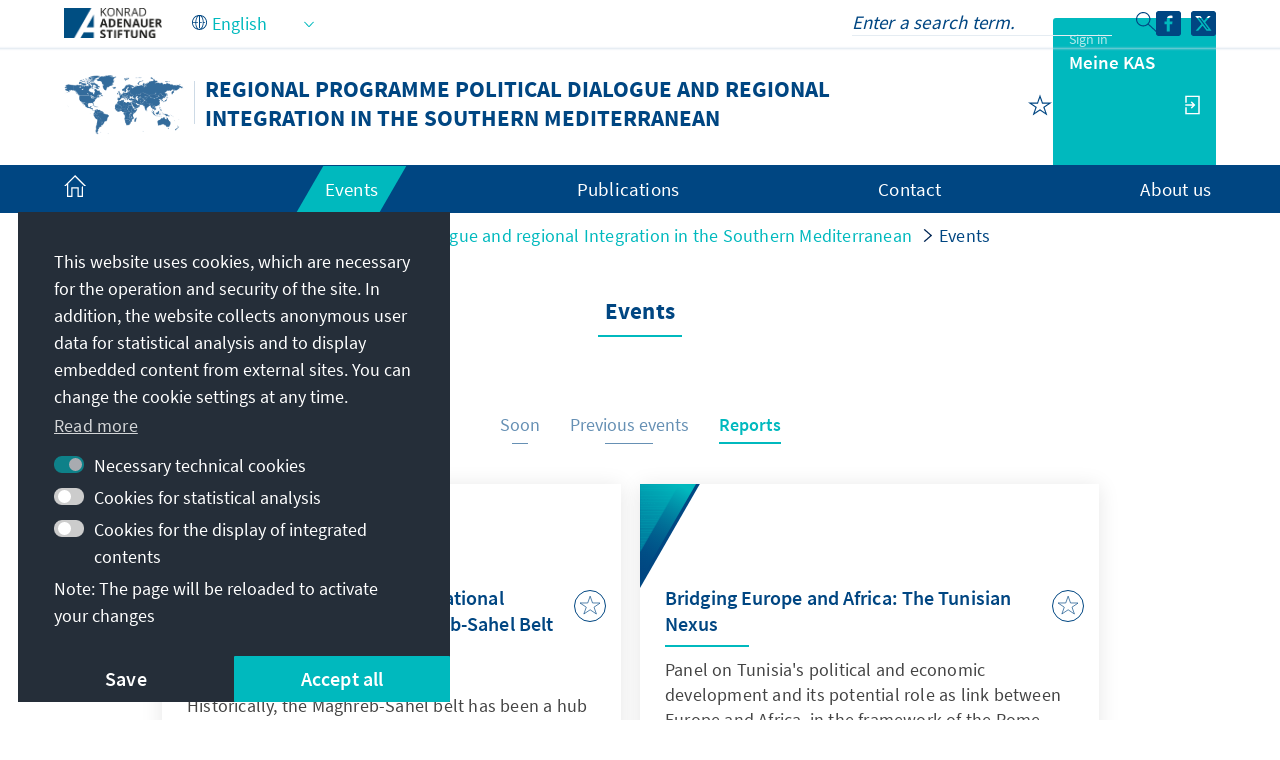

--- FILE ---
content_type: text/html;charset=UTF-8
request_url: https://www.kas.de/en/web/poldimed/veranstaltungen?p_p_id=com_liferay_asset_publisher_web_portlet_AssetPublisherPortlet_INSTANCE_PUBLIKATIONEN_BERICHTE&p_p_lifecycle=0&p_p_state=normal&p_p_mode=view&p_r_p_resetCur=false&_com_liferay_asset_publisher_web_portlet_AssetPublisherPortlet_INSTANCE_PUBLIKATIONEN_BERICHTE_redirect=%2Fen%2Fweb%2Fpoldimed%2Fveranstaltungen%3Fp_p_id%3Dcom_liferay_asset_publisher_web_portlet_AssetPublisherPortlet_INSTANCE_VERANSTALTUNGEN_BISHER%26p_p_lifecycle%3D0%26p_p_state%3Dnormal%26p_p_mode%3Dview%26p_r_p_resetCur%3Dfalse%26_com_liferay_asset_publisher_web_portlet_AssetPublisherPortlet_INSTANCE_VERANSTALTUNGEN_BISHER_delta%3D10%26_com_liferay_asset_publisher_web_portlet_AssetPublisherPortlet_INSTANCE_VERANSTALTUNGEN_BISHER_cur%3D6%26_com_liferay_asset_publisher_web_portlet_AssetPublisherPortlet_INSTANCE_VERANSTALTUNGEN_BISHER_redirect%3D%252Fen%252Fweb%252Fpoldimed%252Fveranstaltungen%253Fp_p_id%253Dcom_liferay_asset_publisher_web_portlet_AssetPublisherPortlet_INSTANCE_PUBLIKATIONEN_BERICHTE%2526p_p_lifecycle%253D0%2526p_p_state%253Dnormal%2526p_p_mode%253Dview%2526p_r_p_resetCur%253Dfalse%2526_com_liferay_asset_publisher_web_portlet_AssetPublisherPortlet_INSTANCE_PUBLIKATIONEN_BERICHTE_delta%253D10%2526_com_liferay_asset_publisher_web_portlet_AssetPublisherPortlet_INSTANCE_PUBLIKATIONEN_BERICHTE_cur%253D13&_com_liferay_asset_publisher_web_portlet_AssetPublisherPortlet_INSTANCE_PUBLIKATIONEN_BERICHTE_delta=10&_com_liferay_asset_publisher_web_portlet_AssetPublisherPortlet_INSTANCE_PUBLIKATIONEN_BERICHTE_cur=9
body_size: 25168
content:
































	
		
			<!DOCTYPE html>
<!-- no tiles title -->
<html class="ltr" dir="ltr" lang="en-US">
<head>
<title>Events - Regional Programme Political Dialogue and regional Integration in the Southern Mediterranean - Konrad-Adenauer-Stiftung</title>
<meta content="initial-scale=1.0, width=device-width, viewport-fit=cover" name="viewport" />
<meta property="og:title" content="Events - Konrad-Adenauer-Stiftung e.V." />
<meta name="twitter:card" content="summary_large_image" />
<meta property="og:locale:alternate" content="de_DE" />
<meta name="Description" content="Konrad-Adenauer-Stiftung e.V." />
<meta property="og:image" content="https://www.kas.de/o/kas-de-theme/images/kas_logo_socialmediaquadrat.png" />
<meta property="og:image:alt" content="KAS Logo" />
<meta property="og:image:type" content="image/png" />
<meta property="og:image:width" content="360" />
<meta property="og:image:height" content="360" />
<meta property="og:url" content="https://www.kas.de/en/web/poldimed/veranstaltungen" />
<meta property="twitter:description" content="Konrad-Adenauer-Stiftung e.V." />
<meta property="twitter:title" content="Events - Konrad-Adenauer-Stiftung e.V." />
<meta property="og:site_name" content="Regional Programme Political Dialogue and regional Integration in the Southern Mediterranean" />
<meta property="og:locale" content="en_US" />
<meta property="og:description" content="Konrad-Adenauer-Stiftung e.V." />
<script src="https://www.kas.de/o/kas-de-theme/js/jquery-3.5.1.min.js?browserId=chrome&amp;minifierType=js&amp;languageId=en_US&amp;t=1762444238000" type="text/javascript"></script>
<link rel="icon" type="image/png" href="https://www.kas.de/o/kas-de-theme/images/favicons/favicon-96x96.png" sizes="96x96">
<link rel="icon" type="image/png" href="https://www.kas.de/o/kas-de-theme/images/favicons/favicon-32x32.png" sizes="32x32">
<link rel="icon" type="image/png" href="https://www.kas.de/o/kas-de-theme/images/favicons/favicon-16x16.png" sizes="16x16">
<!-- apple icons -->
<link rel="apple-touch-icon" sizes="180x180" href="https://www.kas.de/o/kas-de-theme/images/favicons/apple-icon-180x180.png">
<link rel="apple-touch-icon" sizes="152x152" href="https://www.kas.de/o/kas-de-theme/images/favicons/apple-icon-152x152.png">
<link rel="apple-touch-icon" sizes="144x144" href="https://www.kas.de/o/kas-de-theme/images/favicons/apple-icon-144x144.png">
<link rel="apple-touch-icon" sizes="120x120" href="https://www.kas.de/o/kas-de-theme/images/favicons/apple-icon-120x120.png">
<link rel="apple-touch-icon" sizes="114x114" href="https://www.kas.de/o/kas-de-theme/images/favicons/apple-icon-114x114.png">
<link rel="apple-touch-icon" sizes="76x76" href="https://www.kas.de/o/kas-de-theme/images/favicons/apple-icon-76x76.png">
<link rel="apple-touch-icon" sizes="72x72" href="https://www.kas.de/o/kas-de-theme/images/favicons/apple-icon-72x72.png">
<link rel="apple-touch-icon" sizes="60x60" href="https://www.kas.de/o/kas-de-theme/images/favicons/apple-icon-60x60.png">
<link rel="apple-touch-icon" sizes="57x57" href="https://www.kas.de/o/kas-de-theme/images/favicons/apple-icon-57x57.png">
<!-- android icons -->
<link rel="manifest" href="https://www.kas.de/o/kas-de-theme/images/favicons/manifest.json" crossorigin="use-credentials">
<!-- microsoft icons -->
<meta name="msapplication-config" content="https://www.kas.de/o/kas-de-theme/images/favicons/browserconfig.xml">
<meta name="msapplication-TileImage" content="https://www.kas.de/o/kas-de-theme/images/favicons/ms-icon-144x144.png">
<meta name="msapplication-TileColor" content="#ffffff">
<link rel="stylesheet" href="https://www.kas.de/o/kas-de-theme/css/print.css" type="text/css" media="print" />
<link rel="stylesheet" href="/o/kas-vue-frontend/style.css" type="text/css" />
<meta content="text/html; charset=UTF-8" http-equiv="content-type" />
<meta content="Events" lang="en-US" name="description" />
<script type="importmap">{"imports":{"@clayui/breadcrumb":"/o/frontend-taglib-clay/__liferay__/exports/@clayui$breadcrumb.js","react-dom":"/o/frontend-js-react-web/__liferay__/exports/react-dom.js","@clayui/charts":"/o/frontend-taglib-clay/__liferay__/exports/@clayui$charts.js","@clayui/empty-state":"/o/frontend-taglib-clay/__liferay__/exports/@clayui$empty-state.js","@clayui/navigation-bar":"/o/frontend-taglib-clay/__liferay__/exports/@clayui$navigation-bar.js","react":"/o/frontend-js-react-web/__liferay__/exports/react.js","react-dom-16":"/o/frontend-js-react-web/__liferay__/exports/react-dom-16.js","@clayui/icon":"/o/frontend-taglib-clay/__liferay__/exports/@clayui$icon.js","@clayui/table":"/o/frontend-taglib-clay/__liferay__/exports/@clayui$table.js","@clayui/slider":"/o/frontend-taglib-clay/__liferay__/exports/@clayui$slider.js","@clayui/multi-select":"/o/frontend-taglib-clay/__liferay__/exports/@clayui$multi-select.js","@clayui/nav":"/o/frontend-taglib-clay/__liferay__/exports/@clayui$nav.js","@clayui/provider":"/o/frontend-taglib-clay/__liferay__/exports/@clayui$provider.js","@clayui/panel":"/o/frontend-taglib-clay/__liferay__/exports/@clayui$panel.js","@clayui/list":"/o/frontend-taglib-clay/__liferay__/exports/@clayui$list.js","@liferay/dynamic-data-mapping-form-field-type":"/o/dynamic-data-mapping-form-field-type/__liferay__/index.js","@clayui/date-picker":"/o/frontend-taglib-clay/__liferay__/exports/@clayui$date-picker.js","@clayui/label":"/o/frontend-taglib-clay/__liferay__/exports/@clayui$label.js","@liferay/frontend-js-api/data-set":"/o/frontend-js-dependencies-web/__liferay__/exports/@liferay$js-api$data-set.js","@clayui/core":"/o/frontend-taglib-clay/__liferay__/exports/@clayui$core.js","@clayui/pagination-bar":"/o/frontend-taglib-clay/__liferay__/exports/@clayui$pagination-bar.js","@clayui/layout":"/o/frontend-taglib-clay/__liferay__/exports/@clayui$layout.js","@clayui/multi-step-nav":"/o/frontend-taglib-clay/__liferay__/exports/@clayui$multi-step-nav.js","@liferay/frontend-js-api":"/o/frontend-js-dependencies-web/__liferay__/exports/@liferay$js-api.js","@clayui/toolbar":"/o/frontend-taglib-clay/__liferay__/exports/@clayui$toolbar.js","@clayui/badge":"/o/frontend-taglib-clay/__liferay__/exports/@clayui$badge.js","react-dom-18":"/o/frontend-js-react-web/__liferay__/exports/react-dom-18.js","@clayui/link":"/o/frontend-taglib-clay/__liferay__/exports/@clayui$link.js","@clayui/card":"/o/frontend-taglib-clay/__liferay__/exports/@clayui$card.js","@clayui/tooltip":"/o/frontend-taglib-clay/__liferay__/exports/@clayui$tooltip.js","@clayui/button":"/o/frontend-taglib-clay/__liferay__/exports/@clayui$button.js","@clayui/tabs":"/o/frontend-taglib-clay/__liferay__/exports/@clayui$tabs.js","@clayui/sticker":"/o/frontend-taglib-clay/__liferay__/exports/@clayui$sticker.js","@clayui/form":"/o/frontend-taglib-clay/__liferay__/exports/@clayui$form.js","@clayui/popover":"/o/frontend-taglib-clay/__liferay__/exports/@clayui$popover.js","@clayui/shared":"/o/frontend-taglib-clay/__liferay__/exports/@clayui$shared.js","@clayui/localized-input":"/o/frontend-taglib-clay/__liferay__/exports/@clayui$localized-input.js","@clayui/modal":"/o/frontend-taglib-clay/__liferay__/exports/@clayui$modal.js","@clayui/color-picker":"/o/frontend-taglib-clay/__liferay__/exports/@clayui$color-picker.js","@clayui/pagination":"/o/frontend-taglib-clay/__liferay__/exports/@clayui$pagination.js","@clayui/autocomplete":"/o/frontend-taglib-clay/__liferay__/exports/@clayui$autocomplete.js","@clayui/management-toolbar":"/o/frontend-taglib-clay/__liferay__/exports/@clayui$management-toolbar.js","@clayui/time-picker":"/o/frontend-taglib-clay/__liferay__/exports/@clayui$time-picker.js","@clayui/upper-toolbar":"/o/frontend-taglib-clay/__liferay__/exports/@clayui$upper-toolbar.js","@clayui/loading-indicator":"/o/frontend-taglib-clay/__liferay__/exports/@clayui$loading-indicator.js","@clayui/drop-down":"/o/frontend-taglib-clay/__liferay__/exports/@clayui$drop-down.js","@clayui/data-provider":"/o/frontend-taglib-clay/__liferay__/exports/@clayui$data-provider.js","@liferay/language/":"/o/js/language/","@clayui/css":"/o/frontend-taglib-clay/__liferay__/exports/@clayui$css.js","@clayui/alert":"/o/frontend-taglib-clay/__liferay__/exports/@clayui$alert.js","@clayui/progress-bar":"/o/frontend-taglib-clay/__liferay__/exports/@clayui$progress-bar.js","react-16":"/o/frontend-js-react-web/__liferay__/exports/react-16.js","react-18":"/o/frontend-js-react-web/__liferay__/exports/react-18.js"},"scopes":{}}</script><script data-senna-track="temporary">var Liferay = window.Liferay || {};Liferay.Icons = Liferay.Icons || {};Liferay.Icons.controlPanelSpritemap = 'https://www.kas.de/o/admin-theme/images/clay/icons.svg'; Liferay.Icons.spritemap = 'https://www.kas.de/o/kas-de-theme/images/clay/icons.svg';</script>
<script data-senna-track="permanent" type="text/javascript">window.Liferay = window.Liferay || {}; window.Liferay.CSP = {nonce: ''};</script>
<script data-senna-track="permanent" src="/combo?browserId=chrome&minifierType=js&languageId=en_US&t=1762444263745&/o/frontend-js-jquery-web/jquery/jquery.min.js&/o/frontend-js-jquery-web/jquery/init.js&/o/frontend-js-jquery-web/jquery/ajax.js&/o/frontend-js-jquery-web/jquery/bootstrap.bundle.min.js&/o/frontend-js-jquery-web/jquery/collapsible_search.js&/o/frontend-js-jquery-web/jquery/fm.js&/o/frontend-js-jquery-web/jquery/form.js&/o/frontend-js-jquery-web/jquery/popper.min.js&/o/frontend-js-jquery-web/jquery/side_navigation.js" type="text/javascript"></script>
<link data-senna-track="temporary" href="https://www.kas.de/en/web/poldimed/veranstaltungen" rel="canonical" />
<link data-senna-track="temporary" href="https://www.kas.de/en/web/poldimed/veranstaltungen" hreflang="en-US" rel="alternate" />
<link data-senna-track="temporary" href="https://www.kas.de/de/web/poldimed/veranstaltungen" hreflang="de-DE" rel="alternate" />
<link data-senna-track="temporary" href="https://www.kas.de/en/web/poldimed/veranstaltungen" hreflang="x-default" rel="alternate" />
<link href="https://www.kas.de/o/kas-de-theme/images/favicon.ico" rel="apple-touch-icon" />
<link href="https://www.kas.de/o/kas-de-theme/images/favicon.ico" rel="icon" />
<link class="lfr-css-file" data-senna-track="temporary" href="https://www.kas.de/o/kas-de-theme/css/clay.css?browserId=chrome&amp;themeId=kas_WAR_kasdetheme&amp;minifierType=css&amp;languageId=en_US&amp;t=1762444238000" id="liferayAUICSS" rel="stylesheet" type="text/css" />
<link href="/combo?browserId=chrome&amp;minifierType=css&amp;themeId=kas_WAR_kasdetheme&amp;languageId=en_US&amp;com_liferay_asset_publisher_web_portlet_AssetPublisherPortlet_INSTANCE_ADT_FOOTER_01:%2Fo%2Fasset-publisher-web%2Fcss%2Fmain.css&amp;com_liferay_product_navigation_product_menu_web_portlet_ProductMenuPortlet:%2Fo%2Fproduct-navigation-product-menu-web%2Fcss%2Fmain.css&amp;com_liferay_product_navigation_user_personal_bar_web_portlet_ProductNavigationUserPersonalBarPortlet:%2Fo%2Fproduct-navigation-user-personal-bar-web%2Fcss%2Fmain.css&amp;com_liferay_site_navigation_menu_web_portlet_SiteNavigationMenuPortlet_INSTANCE_kas_footer_navigation:%2Fo%2Fsite-navigation-menu-web%2Fcss%2Fmain.css&amp;t=1762444238000" rel="stylesheet" type="text/css"
data-senna-track="temporary" id="a495d7ee" />
<script type="text/javascript" data-senna-track="temporary">
// <![CDATA[
var Liferay = Liferay || {};
Liferay.Browser = {
acceptsGzip: function () {
return true;
},
getMajorVersion: function () {
return 131.0;
},
getRevision: function () {
return '537.36';
},
getVersion: function () {
return '131.0';
},
isAir: function () {
return false;
},
isChrome: function () {
return true;
},
isEdge: function () {
return false;
},
isFirefox: function () {
return false;
},
isGecko: function () {
return true;
},
isIe: function () {
return false;
},
isIphone: function () {
return false;
},
isLinux: function () {
return false;
},
isMac: function () {
return true;
},
isMobile: function () {
return false;
},
isMozilla: function () {
return false;
},
isOpera: function () {
return false;
},
isRtf: function () {
return true;
},
isSafari: function () {
return true;
},
isSun: function () {
return false;
},
isWebKit: function () {
return true;
},
isWindows: function () {
return false;
}
};
Liferay.Data = Liferay.Data || {};
Liferay.Data.ICONS_INLINE_SVG = true;
Liferay.Data.NAV_SELECTOR = '#navigation';
Liferay.Data.NAV_SELECTOR_MOBILE = '#navigationCollapse';
Liferay.Data.isCustomizationView = function () {
return false;
};
Liferay.Data.notices = [
];
(function () {
var available = {};
var direction = {};
available['de_DE'] = 'German\x20\x28Germany\x29';
direction['de_DE'] = 'ltr';
available['ar_SA'] = 'Arabic\x20\x28Saudi\x20Arabia\x29';
direction['ar_SA'] = 'rtl';
available['be_BY'] = 'Belarusian\x20\x28Belarus\x29';
direction['be_BY'] = 'ltr';
available['bg_BG'] = 'Bulgarian\x20\x28Bulgaria\x29';
direction['bg_BG'] = 'ltr';
available['bs_BA'] = 'Bosnian\x20\x28Bosnia\x20\x26\x20Herzegovina\x29';
direction['bs_BA'] = 'ltr';
available['cs_CZ'] = 'Czech\x20\x28Czechia\x29';
direction['cs_CZ'] = 'ltr';
available['el_GR'] = 'Greek\x20\x28Greece\x29';
direction['el_GR'] = 'ltr';
available['en_US'] = 'English\x20\x28United\x20States\x29';
direction['en_US'] = 'ltr';
available['es_ES'] = 'Spanish\x20\x28Spain\x29';
direction['es_ES'] = 'ltr';
available['et_EE'] = 'Estonian\x20\x28Estonia\x29';
direction['et_EE'] = 'ltr';
available['fr_FR'] = 'French\x20\x28France\x29';
direction['fr_FR'] = 'ltr';
available['he_IL'] = 'Hebrew\x20\x28Israel\x29';
direction['he_IL'] = 'rtl';
available['hi_IN'] = 'Hindi\x20\x28India\x29';
direction['hi_IN'] = 'ltr';
available['hr_HR'] = 'Croatian\x20\x28Croatia\x29';
direction['hr_HR'] = 'ltr';
available['hu_HU'] = 'Hungarian\x20\x28Hungary\x29';
direction['hu_HU'] = 'ltr';
available['hy_AM'] = 'Armenian\x20\x28Armenia\x29';
direction['hy_AM'] = 'ltr';
available['id_ID'] = 'Indonesian\x20\x28Indonesia\x29';
direction['id_ID'] = 'ltr';
available['it_IT'] = 'Italian\x20\x28Italy\x29';
direction['it_IT'] = 'ltr';
available['ja_JP'] = 'Japanese\x20\x28Japan\x29';
direction['ja_JP'] = 'ltr';
available['ka_GE'] = 'Georgian\x20\x28Georgia\x29';
direction['ka_GE'] = 'ltr';
available['kk_KZ'] = 'Kazakh\x20\x28Kazakhstan\x29';
direction['kk_KZ'] = 'ltr';
available['ko_KP'] = 'Korean\x20\x28North\x20Korea\x29';
direction['ko_KP'] = 'ltr';
available['mk_MK'] = 'Macedonian\x20\x28North\x20Macedonia\x29';
direction['mk_MK'] = 'ltr';
available['mn_MN'] = 'Mongolian\x20\x28Mongolia\x29';
direction['mn_MN'] = 'ltr';
available['nl_NL'] = 'Dutch\x20\x28Netherlands\x29';
direction['nl_NL'] = 'ltr';
available['no_NO'] = 'Norwegian\x20\x28Norway\x29';
direction['no_NO'] = 'ltr';
available['pl_PL'] = 'Polish\x20\x28Poland\x29';
direction['pl_PL'] = 'ltr';
available['pt_PT'] = 'Portuguese\x20\x28Portugal\x29';
direction['pt_PT'] = 'ltr';
available['ro_RO'] = 'Romanian\x20\x28Romania\x29';
direction['ro_RO'] = 'ltr';
available['ru_RU'] = 'Russian\x20\x28Russia\x29';
direction['ru_RU'] = 'ltr';
available['sk_SK'] = 'Slovak\x20\x28Slovakia\x29';
direction['sk_SK'] = 'ltr';
available['sq_AL'] = 'Albanian\x20\x28Albania\x29';
direction['sq_AL'] = 'ltr';
available['sr_RS'] = 'Serbian\x20\x28Serbia\x29';
direction['sr_RS'] = 'ltr';
available['sv_SE'] = 'Swedish\x20\x28Sweden\x29';
direction['sv_SE'] = 'ltr';
available['th_TH'] = 'Thai\x20\x28Thailand\x29';
direction['th_TH'] = 'ltr';
available['tr_TR'] = 'Turkish\x20\x28Turkey\x29';
direction['tr_TR'] = 'ltr';
available['uk_UA'] = 'Ukrainian\x20\x28Ukraine\x29';
direction['uk_UA'] = 'ltr';
available['vi_VN'] = 'Vietnamese\x20\x28Vietnam\x29';
direction['vi_VN'] = 'ltr';
available['zh_CN'] = 'Chinese\x20\x28China\x29';
direction['zh_CN'] = 'ltr';
let _cache = {};
if (Liferay && Liferay.Language && Liferay.Language._cache) {
_cache = Liferay.Language._cache;
}
Liferay.Language = {
_cache,
available,
direction,
get: function(key) {
let value = Liferay.Language._cache[key];
if (value === undefined) {
value = key;
}
return value;
}
};
})();
var featureFlags = {"LPD-10964":false,"LPD-37927":false,"LPD-10889":false,"LPS-193884":false,"LPD-30371":false,"LPD-11131":true,"LPS-178642":false,"LPS-193005":false,"LPD-31789":false,"LPD-10562":false,"LPD-11212":false,"COMMERCE-8087":false,"LPD-39304":true,"LPD-13311":true,"LRAC-10757":false,"LPD-35941":false,"LPS-180090":false,"LPS-178052":false,"LPD-21414":false,"LPS-185892":false,"LPS-186620":false,"LPD-40533":true,"LPD-40534":true,"LPS-184404":false,"LPD-40530":true,"LPD-20640":false,"LPS-198183":false,"LPD-38869":true,"LPD-35678":false,"LPD-6378":false,"LPS-153714":false,"LPD-11848":false,"LPS-170670":false,"LPD-7822":false,"LPS-169981":false,"LPD-21926":false,"LPS-177027":false,"LPD-37531":false,"LPD-11003":false,"LPD-36446":false,"LPD-39437":false,"LPS-135430":false,"LPD-20556":false,"LPD-45276":false,"LPS-134060":false,"LPS-164563":false,"LPD-32050":false,"LPS-122920":false,"LPS-199086":false,"LPD-35128":false,"LPD-10588":false,"LPD-13778":true,"LPD-11313":false,"LPD-6368":false,"LPD-34594":false,"LPS-202104":false,"LPD-19955":false,"LPD-35443":false,"LPD-39967":false,"LPD-11235":false,"LPD-11232":false,"LPS-196935":true,"LPD-43542":false,"LPS-176691":false,"LPS-197909":false,"LPD-29516":false,"COMMERCE-8949":false,"LPD-11228":false,"LPS-153813":false,"LPD-17809":false,"COMMERCE-13024":false,"LPS-165482":false,"LPS-193551":false,"LPS-197477":false,"LPS-174816":false,"LPS-186360":false,"LPD-30204":false,"LPD-32867":false,"LPS-153332":false,"LPD-35013":false,"LPS-179669":false,"LPS-174417":false,"LPD-44091":true,"LPD-31212":false,"LPD-18221":false,"LPS-155284":false,"LRAC-15017":false,"LPD-19870":false,"LPS-200108":false,"LPD-20131":false,"LPS-159643":false,"LPS-129412":false,"LPS-169837":false,"LPD-20379":false};
Liferay.FeatureFlags = Object.keys(featureFlags).reduce(
(acc, key) => ({
...acc, [key]: featureFlags[key] === 'true' || featureFlags[key] === true
}), {}
);
Liferay.PortletKeys = {
DOCUMENT_LIBRARY: 'com_liferay_document_library_web_portlet_DLPortlet',
DYNAMIC_DATA_MAPPING: 'com_liferay_dynamic_data_mapping_web_portlet_DDMPortlet',
ITEM_SELECTOR: 'com_liferay_item_selector_web_portlet_ItemSelectorPortlet'
};
Liferay.PropsValues = {
JAVASCRIPT_SINGLE_PAGE_APPLICATION_TIMEOUT: 0,
UPLOAD_SERVLET_REQUEST_IMPL_MAX_SIZE: 104857600
};
Liferay.ThemeDisplay = {
getLayoutId: function () {
return '5';
},
getLayoutRelativeControlPanelURL: function () {
return '/en/group/poldimed/~/control_panel/manage?p_p_id=com_liferay_asset_publisher_web_portlet_AssetPublisherPortlet_INSTANCE_PUBLIKATIONEN_BERICHTE';
},
getLayoutRelativeURL: function () {
return '/en/web/poldimed/veranstaltungen';
},
getLayoutURL: function () {
return 'https://www.kas.de/en/web/poldimed/veranstaltungen';
},
getParentLayoutId: function () {
return '0';
},
isControlPanel: function () {
return false;
},
isPrivateLayout: function () {
return 'false';
},
isVirtualLayout: function () {
return false;
},
getBCP47LanguageId: function () {
return 'en-US';
},
getCanonicalURL: function () {
return 'https\x3a\x2f\x2fwww\x2ekas\x2ede\x2fen\x2fweb\x2fpoldimed\x2fveranstaltungen';
},
getCDNBaseURL: function () {
return 'https://www.kas.de';
},
getCDNDynamicResourcesHost: function () {
return '';
},
getCDNHost: function () {
return '';
},
getCompanyGroupId: function () {
return '252047';
},
getCompanyId: function () {
return '252001';
},
getDefaultLanguageId: function () {
return 'en_US';
},
getDoAsUserIdEncoded: function () {
return '';
},
getLanguageId: function () {
return 'en_US';
},
getParentGroupId: function () {
return '282499';
},
getPathContext: function () {
return '';
},
getPathImage: function () {
return '/image';
},
getPathJavaScript: function () {
return '/o/frontend-js-web';
},
getPathMain: function () {
return '/en/c';
},
getPathThemeImages: function () {
return 'https://www.kas.de/o/kas-de-theme/images';
},
getPathThemeRoot: function () {
return '/o/kas-de-theme';
},
getPlid: function () {
return '282614';
},
getPortalURL: function () {
return 'https://www.kas.de';
},
getRealUserId: function () {
return '252004';
},
getRemoteAddr: function () {
return '195.30.23.129';
},
getRemoteHost: function () {
return '195.30.23.129';
},
getScopeGroupId: function () {
return '282499';
},
getScopeGroupIdOrLiveGroupId: function () {
return '282499';
},
getSessionId: function () {
return '';
},
getSiteAdminURL: function () {
return 'https://www.kas.de/group/poldimed/~/control_panel/manage?p_p_lifecycle=0&p_p_state=maximized&p_p_mode=view';
},
getSiteGroupId: function () {
return '282499';
},
getTimeZone: function() {
return 'UTC';
},
getURLControlPanel: function() {
return '/en/group/control_panel?refererPlid=282614';
},
getURLHome: function () {
return 'https\x3a\x2f\x2fwww\x2ekas\x2ede\x2fweb\x2fguest';
},
getUserEmailAddress: function () {
return '';
},
getUserId: function () {
return '252004';
},
getUserName: function () {
return '';
},
isAddSessionIdToURL: function () {
return false;
},
isImpersonated: function () {
return false;
},
isSignedIn: function () {
return false;
},
isStagedPortlet: function () {
return true;
},
isStateExclusive: function () {
return false;
},
isStateMaximized: function () {
return false;
},
isStatePopUp: function () {
return false;
}
};
var themeDisplay = Liferay.ThemeDisplay;
Liferay.AUI = {
getCombine: function () {
return true;
},
getComboPath: function () {
return '/combo/?browserId=chrome&minifierType=&languageId=en_US&t=1762444091114&';
},
getDateFormat: function () {
return '%m/%d/%Y';
},
getEditorCKEditorPath: function () {
return '/o/frontend-editor-ckeditor-web';
},
getFilter: function () {
var filter = 'raw';
filter = 'min';
return filter;
},
getFilterConfig: function () {
var instance = this;
var filterConfig = null;
if (!instance.getCombine()) {
filterConfig = {
replaceStr: '.js' + instance.getStaticResourceURLParams(),
searchExp: '\\.js$'
};
}
return filterConfig;
},
getJavaScriptRootPath: function () {
return '/o/frontend-js-web';
},
getPortletRootPath: function () {
return '/html/portlet';
},
getStaticResourceURLParams: function () {
return '?browserId=chrome&minifierType=&languageId=en_US&t=1762444091114';
}
};
Liferay.authToken = 'axCzeMa6';
Liferay.currentURL = '\x2fen\x2fweb\x2fpoldimed\x2fveranstaltungen\x3fp_p_id\x3dcom_liferay_asset_publisher_web_portlet_AssetPublisherPortlet_INSTANCE_PUBLIKATIONEN_BERICHTE\x26p_p_lifecycle\x3d0\x26p_p_state\x3dnormal\x26p_p_mode\x3dview\x26p_r_p_resetCur\x3dfalse\x26_com_liferay_asset_publisher_web_portlet_AssetPublisherPortlet_INSTANCE_PUBLIKATIONEN_BERICHTE_redirect\x3d\x252Fen\x252Fweb\x252Fpoldimed\x252Fveranstaltungen\x253Fp_p_id\x253Dcom_liferay_asset_publisher_web_portlet_AssetPublisherPortlet_INSTANCE_VERANSTALTUNGEN_BISHER\x2526p_p_lifecycle\x253D0\x2526p_p_state\x253Dnormal\x2526p_p_mode\x253Dview\x2526p_r_p_resetCur\x253Dfalse\x2526_com_liferay_asset_publisher_web_portlet_AssetPublisherPortlet_INSTANCE_VERANSTALTUNGEN_BISHER_delta\x253D10\x2526_com_liferay_asset_publisher_web_portlet_AssetPublisherPortlet_INSTANCE_VERANSTALTUNGEN_BISHER_cur\x253D6\x2526_com_liferay_asset_publisher_web_portlet_AssetPublisherPortlet_INSTANCE_VERANSTALTUNGEN_BISHER_redirect\x253D\x25252Fen\x25252Fweb\x25252Fpoldimed\x25252Fveranstaltungen\x25253Fp_p_id\x25253Dcom_liferay_asset_publisher_web_portlet_AssetPublisherPortlet_INSTANCE_PUBLIKATIONEN_BERICHTE\x252526p_p_lifecycle\x25253D0\x252526p_p_state\x25253Dnormal\x252526p_p_mode\x25253Dview\x252526p_r_p_resetCur\x25253Dfalse\x252526_com_liferay_asset_publisher_web_portlet_AssetPublisherPortlet_INSTANCE_PUBLIKATIONEN_BERICHTE_delta\x25253D10\x252526_com_liferay_asset_publisher_web_portlet_AssetPublisherPortlet_INSTANCE_PUBLIKATIONEN_BERICHTE_cur\x25253D13\x26_com_liferay_asset_publisher_web_portlet_AssetPublisherPortlet_INSTANCE_PUBLIKATIONEN_BERICHTE_delta\x3d10\x26_com_liferay_asset_publisher_web_portlet_AssetPublisherPortlet_INSTANCE_PUBLIKATIONEN_BERICHTE_cur\x3d9';
Liferay.currentURLEncoded = '\x252Fen\x252Fweb\x252Fpoldimed\x252Fveranstaltungen\x253Fp_p_id\x253Dcom_liferay_asset_publisher_web_portlet_AssetPublisherPortlet_INSTANCE_PUBLIKATIONEN_BERICHTE\x2526p_p_lifecycle\x253D0\x2526p_p_state\x253Dnormal\x2526p_p_mode\x253Dview\x2526p_r_p_resetCur\x253Dfalse\x2526_com_liferay_asset_publisher_web_portlet_AssetPublisherPortlet_INSTANCE_PUBLIKATIONEN_BERICHTE_redirect\x253D\x25252Fen\x25252Fweb\x25252Fpoldimed\x25252Fveranstaltungen\x25253Fp_p_id\x25253Dcom_liferay_asset_publisher_web_portlet_AssetPublisherPortlet_INSTANCE_VERANSTALTUNGEN_BISHER\x252526p_p_lifecycle\x25253D0\x252526p_p_state\x25253Dnormal\x252526p_p_mode\x25253Dview\x252526p_r_p_resetCur\x25253Dfalse\x252526_com_liferay_asset_publisher_web_portlet_AssetPublisherPortlet_INSTANCE_VERANSTALTUNGEN_BISHER_delta\x25253D10\x252526_com_liferay_asset_publisher_web_portlet_AssetPublisherPortlet_INSTANCE_VERANSTALTUNGEN_BISHER_cur\x25253D6\x252526_com_liferay_asset_publisher_web_portlet_AssetPublisherPortlet_INSTANCE_VERANSTALTUNGEN_BISHER_redirect\x25253D\x2525252Fen\x2525252Fweb\x2525252Fpoldimed\x2525252Fveranstaltungen\x2525253Fp_p_id\x2525253Dcom_liferay_asset_publisher_web_portlet_AssetPublisherPortlet_INSTANCE_PUBLIKATIONEN_BERICHTE\x25252526p_p_lifecycle\x2525253D0\x25252526p_p_state\x2525253Dnormal\x25252526p_p_mode\x2525253Dview\x25252526p_r_p_resetCur\x2525253Dfalse\x25252526_com_liferay_asset_publisher_web_portlet_AssetPublisherPortlet_INSTANCE_PUBLIKATIONEN_BERICHTE_delta\x2525253D10\x25252526_com_liferay_asset_publisher_web_portlet_AssetPublisherPortlet_INSTANCE_PUBLIKATIONEN_BERICHTE_cur\x2525253D13\x2526_com_liferay_asset_publisher_web_portlet_AssetPublisherPortlet_INSTANCE_PUBLIKATIONEN_BERICHTE_delta\x253D10\x2526_com_liferay_asset_publisher_web_portlet_AssetPublisherPortlet_INSTANCE_PUBLIKATIONEN_BERICHTE_cur\x253D9';
// ]]>
</script>
<script data-senna-track="temporary" type="text/javascript">window.__CONFIG__= {basePath: '',combine: true, defaultURLParams: null, explainResolutions: false, exposeGlobal: false, logLevel: 'warn', moduleType: 'module', namespace:'Liferay', nonce: '', reportMismatchedAnonymousModules: 'warn', resolvePath: '/o/js_resolve_modules', url: '/combo/?browserId=chrome&minifierType=js&languageId=en_US&t=1762444091114&', waitTimeout: 60000};</script><script data-senna-track="permanent" src="/o/frontend-js-loader-modules-extender/loader.js?&mac=9WaMmhziBCkScHZwrrVcOR7VZF4=&browserId=chrome&languageId=en_US&minifierType=js" type="text/javascript"></script><script data-senna-track="permanent" src="/combo?browserId=chrome&minifierType=js&languageId=en_US&t=1762444091114&/o/frontend-js-aui-web/aui/aui/aui-min.js&/o/frontend-js-aui-web/liferay/modules.js&/o/frontend-js-aui-web/liferay/aui_sandbox.js&/o/frontend-js-aui-web/aui/attribute-base/attribute-base-min.js&/o/frontend-js-aui-web/aui/attribute-complex/attribute-complex-min.js&/o/frontend-js-aui-web/aui/attribute-core/attribute-core-min.js&/o/frontend-js-aui-web/aui/attribute-observable/attribute-observable-min.js&/o/frontend-js-aui-web/aui/attribute-extras/attribute-extras-min.js&/o/frontend-js-aui-web/aui/event-custom-base/event-custom-base-min.js&/o/frontend-js-aui-web/aui/event-custom-complex/event-custom-complex-min.js&/o/frontend-js-aui-web/aui/oop/oop-min.js&/o/frontend-js-aui-web/aui/aui-base-lang/aui-base-lang-min.js&/o/frontend-js-aui-web/liferay/dependency.js&/o/frontend-js-aui-web/liferay/util.js&/o/oauth2-provider-web/js/liferay.js&/o/frontend-js-web/liferay/dom_task_runner.js&/o/frontend-js-web/liferay/events.js&/o/frontend-js-web/liferay/lazy_load.js&/o/frontend-js-web/liferay/liferay.js&/o/frontend-js-web/liferay/global.bundle.js&/o/frontend-js-web/liferay/portlet.js&/o/frontend-js-web/liferay/workflow.js" type="text/javascript"></script>
<script data-senna-track="temporary" type="text/javascript">window.Liferay = Liferay || {}; window.Liferay.OAuth2 = {getAuthorizeURL: function() {return 'https://www.kas.de/o/oauth2/authorize';}, getBuiltInRedirectURL: function() {return 'https://www.kas.de/o/oauth2/redirect';}, getIntrospectURL: function() { return 'https://www.kas.de/o/oauth2/introspect';}, getTokenURL: function() {return 'https://www.kas.de/o/oauth2/token';}, getUserAgentApplication: function(externalReferenceCode) {return Liferay.OAuth2._userAgentApplications[externalReferenceCode];}, _userAgentApplications: {}}</script><script data-senna-track="temporary" type="text/javascript">try {var MODULE_MAIN='frontend-editor-alloyeditor-web@5.0.56/index';var MODULE_PATH='/o/frontend-editor-alloyeditor-web';/**
* SPDX-FileCopyrightText: (c) 2000 Liferay, Inc. https://liferay.com
* SPDX-License-Identifier: LGPL-2.1-or-later OR LicenseRef-Liferay-DXP-EULA-2.0.0-2023-06
*/
(function () {
AUI().applyConfig({
groups: {
alloyeditor: {
base: MODULE_PATH + '/js/legacy/',
combine: Liferay.AUI.getCombine(),
filter: Liferay.AUI.getFilterConfig(),
modules: {
'liferay-alloy-editor': {
path: 'alloyeditor.js',
requires: [
'aui-component',
'liferay-portlet-base',
'timers',
],
},
'liferay-alloy-editor-source': {
path: 'alloyeditor_source.js',
requires: [
'aui-debounce',
'liferay-fullscreen-source-editor',
'liferay-source-editor',
'plugin',
],
},
},
root: MODULE_PATH + '/js/legacy/',
},
},
});
})();
} catch(error) {console.error(error);}try {var MODULE_MAIN='@liferay/frontend-js-react-web@5.0.54/index';var MODULE_PATH='/o/frontend-js-react-web';/**
* SPDX-FileCopyrightText: (c) 2000 Liferay, Inc. https://liferay.com
* SPDX-License-Identifier: LGPL-2.1-or-later OR LicenseRef-Liferay-DXP-EULA-2.0.0-2023-06
*/
(function () {
AUI().applyConfig({
groups: {
react: {
// eslint-disable-next-line
mainModule: MODULE_MAIN,
},
},
});
})();
} catch(error) {console.error(error);}try {var MODULE_MAIN='portal-search-web@6.0.148/index';var MODULE_PATH='/o/portal-search-web';/**
* SPDX-FileCopyrightText: (c) 2000 Liferay, Inc. https://liferay.com
* SPDX-License-Identifier: LGPL-2.1-or-later OR LicenseRef-Liferay-DXP-EULA-2.0.0-2023-06
*/
(function () {
AUI().applyConfig({
groups: {
search: {
base: MODULE_PATH + '/js/',
combine: Liferay.AUI.getCombine(),
filter: Liferay.AUI.getFilterConfig(),
modules: {
'liferay-search-custom-range-facet': {
path: 'custom_range_facet.js',
requires: ['aui-form-validator'],
},
},
root: MODULE_PATH + '/js/',
},
},
});
})();
} catch(error) {console.error(error);}try {var MODULE_MAIN='@liferay/frontend-js-state-web@1.0.30/index';var MODULE_PATH='/o/frontend-js-state-web';/**
* SPDX-FileCopyrightText: (c) 2000 Liferay, Inc. https://liferay.com
* SPDX-License-Identifier: LGPL-2.1-or-later OR LicenseRef-Liferay-DXP-EULA-2.0.0-2023-06
*/
(function () {
AUI().applyConfig({
groups: {
state: {
// eslint-disable-next-line
mainModule: MODULE_MAIN,
},
},
});
})();
} catch(error) {console.error(error);}try {var MODULE_MAIN='dynamic-data-mapping-web@5.0.115/index';var MODULE_PATH='/o/dynamic-data-mapping-web';/**
* SPDX-FileCopyrightText: (c) 2000 Liferay, Inc. https://liferay.com
* SPDX-License-Identifier: LGPL-2.1-or-later OR LicenseRef-Liferay-DXP-EULA-2.0.0-2023-06
*/
(function () {
const LiferayAUI = Liferay.AUI;
AUI().applyConfig({
groups: {
ddm: {
base: MODULE_PATH + '/js/legacy/',
combine: Liferay.AUI.getCombine(),
filter: LiferayAUI.getFilterConfig(),
modules: {
'liferay-ddm-form': {
path: 'ddm_form.js',
requires: [
'aui-base',
'aui-datatable',
'aui-datatype',
'aui-image-viewer',
'aui-parse-content',
'aui-set',
'aui-sortable-list',
'json',
'liferay-form',
'liferay-map-base',
'liferay-translation-manager',
'liferay-util-window',
],
},
'liferay-portlet-dynamic-data-mapping': {
condition: {
trigger: 'liferay-document-library',
},
path: 'main.js',
requires: [
'arraysort',
'aui-form-builder-deprecated',
'aui-form-validator',
'aui-map',
'aui-text-unicode',
'json',
'liferay-menu',
'liferay-translation-manager',
'liferay-util-window',
'text',
],
},
'liferay-portlet-dynamic-data-mapping-custom-fields': {
condition: {
trigger: 'liferay-document-library',
},
path: 'custom_fields.js',
requires: ['liferay-portlet-dynamic-data-mapping'],
},
},
root: MODULE_PATH + '/js/legacy/',
},
},
});
})();
} catch(error) {console.error(error);}try {var MODULE_MAIN='staging-processes-web@5.0.65/index';var MODULE_PATH='/o/staging-processes-web';/**
* SPDX-FileCopyrightText: (c) 2000 Liferay, Inc. https://liferay.com
* SPDX-License-Identifier: LGPL-2.1-or-later OR LicenseRef-Liferay-DXP-EULA-2.0.0-2023-06
*/
(function () {
AUI().applyConfig({
groups: {
stagingprocessesweb: {
base: MODULE_PATH + '/js/legacy/',
combine: Liferay.AUI.getCombine(),
filter: Liferay.AUI.getFilterConfig(),
modules: {
'liferay-staging-processes-export-import': {
path: 'main.js',
requires: [
'aui-datatype',
'aui-dialog-iframe-deprecated',
'aui-modal',
'aui-parse-content',
'aui-toggler',
'liferay-portlet-base',
'liferay-util-window',
],
},
},
root: MODULE_PATH + '/js/legacy/',
},
},
});
})();
} catch(error) {console.error(error);}try {var MODULE_MAIN='calendar-web@5.0.105/index';var MODULE_PATH='/o/calendar-web';/**
* SPDX-FileCopyrightText: (c) 2000 Liferay, Inc. https://liferay.com
* SPDX-License-Identifier: LGPL-2.1-or-later OR LicenseRef-Liferay-DXP-EULA-2.0.0-2023-06
*/
(function () {
AUI().applyConfig({
groups: {
calendar: {
base: MODULE_PATH + '/js/legacy/',
combine: Liferay.AUI.getCombine(),
filter: Liferay.AUI.getFilterConfig(),
modules: {
'liferay-calendar-a11y': {
path: 'calendar_a11y.js',
requires: ['calendar'],
},
'liferay-calendar-container': {
path: 'calendar_container.js',
requires: [
'aui-alert',
'aui-base',
'aui-component',
'liferay-portlet-base',
],
},
'liferay-calendar-date-picker-sanitizer': {
path: 'date_picker_sanitizer.js',
requires: ['aui-base'],
},
'liferay-calendar-interval-selector': {
path: 'interval_selector.js',
requires: ['aui-base', 'liferay-portlet-base'],
},
'liferay-calendar-interval-selector-scheduler-event-link': {
path: 'interval_selector_scheduler_event_link.js',
requires: ['aui-base', 'liferay-portlet-base'],
},
'liferay-calendar-list': {
path: 'calendar_list.js',
requires: [
'aui-template-deprecated',
'liferay-scheduler',
],
},
'liferay-calendar-message-util': {
path: 'message_util.js',
requires: ['liferay-util-window'],
},
'liferay-calendar-recurrence-converter': {
path: 'recurrence_converter.js',
requires: [],
},
'liferay-calendar-recurrence-dialog': {
path: 'recurrence.js',
requires: [
'aui-base',
'liferay-calendar-recurrence-util',
],
},
'liferay-calendar-recurrence-util': {
path: 'recurrence_util.js',
requires: ['aui-base', 'liferay-util-window'],
},
'liferay-calendar-reminders': {
path: 'calendar_reminders.js',
requires: ['aui-base'],
},
'liferay-calendar-remote-services': {
path: 'remote_services.js',
requires: [
'aui-base',
'aui-component',
'liferay-calendar-util',
'liferay-portlet-base',
],
},
'liferay-calendar-session-listener': {
path: 'session_listener.js',
requires: ['aui-base', 'liferay-scheduler'],
},
'liferay-calendar-simple-color-picker': {
path: 'simple_color_picker.js',
requires: ['aui-base', 'aui-template-deprecated'],
},
'liferay-calendar-simple-menu': {
path: 'simple_menu.js',
requires: [
'aui-base',
'aui-template-deprecated',
'event-outside',
'event-touch',
'widget-modality',
'widget-position',
'widget-position-align',
'widget-position-constrain',
'widget-stack',
'widget-stdmod',
],
},
'liferay-calendar-util': {
path: 'calendar_util.js',
requires: [
'aui-datatype',
'aui-io',
'aui-scheduler',
'aui-toolbar',
'autocomplete',
'autocomplete-highlighters',
],
},
'liferay-scheduler': {
path: 'scheduler.js',
requires: [
'async-queue',
'aui-datatype',
'aui-scheduler',
'dd-plugin',
'liferay-calendar-a11y',
'liferay-calendar-message-util',
'liferay-calendar-recurrence-converter',
'liferay-calendar-recurrence-util',
'liferay-calendar-util',
'liferay-scheduler-event-recorder',
'liferay-scheduler-models',
'promise',
'resize-plugin',
],
},
'liferay-scheduler-event-recorder': {
path: 'scheduler_event_recorder.js',
requires: [
'dd-plugin',
'liferay-calendar-util',
'resize-plugin',
],
},
'liferay-scheduler-models': {
path: 'scheduler_models.js',
requires: [
'aui-datatype',
'dd-plugin',
'liferay-calendar-util',
],
},
},
root: MODULE_PATH + '/js/legacy/',
},
},
});
})();
} catch(error) {console.error(error);}try {var MODULE_MAIN='contacts-web@5.0.65/index';var MODULE_PATH='/o/contacts-web';/**
* SPDX-FileCopyrightText: (c) 2000 Liferay, Inc. https://liferay.com
* SPDX-License-Identifier: LGPL-2.1-or-later OR LicenseRef-Liferay-DXP-EULA-2.0.0-2023-06
*/
(function () {
AUI().applyConfig({
groups: {
contactscenter: {
base: MODULE_PATH + '/js/legacy/',
combine: Liferay.AUI.getCombine(),
filter: Liferay.AUI.getFilterConfig(),
modules: {
'liferay-contacts-center': {
path: 'main.js',
requires: [
'aui-io-plugin-deprecated',
'aui-toolbar',
'autocomplete-base',
'datasource-io',
'json-parse',
'liferay-portlet-base',
'liferay-util-window',
],
},
},
root: MODULE_PATH + '/js/legacy/',
},
},
});
})();
} catch(error) {console.error(error);}try {var MODULE_MAIN='portal-workflow-kaleo-designer-web@5.0.146/index';var MODULE_PATH='/o/portal-workflow-kaleo-designer-web';/**
* SPDX-FileCopyrightText: (c) 2000 Liferay, Inc. https://liferay.com
* SPDX-License-Identifier: LGPL-2.1-or-later OR LicenseRef-Liferay-DXP-EULA-2.0.0-2023-06
*/
(function () {
AUI().applyConfig({
groups: {
'kaleo-designer': {
base: MODULE_PATH + '/designer/js/legacy/',
combine: Liferay.AUI.getCombine(),
filter: Liferay.AUI.getFilterConfig(),
modules: {
'liferay-kaleo-designer-autocomplete-util': {
path: 'autocomplete_util.js',
requires: ['autocomplete', 'autocomplete-highlighters'],
},
'liferay-kaleo-designer-definition-diagram-controller': {
path: 'definition_diagram_controller.js',
requires: [
'liferay-kaleo-designer-field-normalizer',
'liferay-kaleo-designer-utils',
],
},
'liferay-kaleo-designer-dialogs': {
path: 'dialogs.js',
requires: ['liferay-util-window'],
},
'liferay-kaleo-designer-editors': {
path: 'editors.js',
requires: [
'aui-ace-editor',
'aui-ace-editor-mode-xml',
'aui-base',
'aui-datatype',
'aui-node',
'liferay-kaleo-designer-autocomplete-util',
'liferay-kaleo-designer-utils',
],
},
'liferay-kaleo-designer-field-normalizer': {
path: 'field_normalizer.js',
requires: ['liferay-kaleo-designer-remote-services'],
},
'liferay-kaleo-designer-nodes': {
path: 'nodes.js',
requires: [
'aui-datatable',
'aui-datatype',
'aui-diagram-builder',
'liferay-kaleo-designer-editors',
'liferay-kaleo-designer-utils',
],
},
'liferay-kaleo-designer-remote-services': {
path: 'remote_services.js',
requires: ['aui-io'],
},
'liferay-kaleo-designer-templates': {
path: 'templates.js',
requires: ['aui-tpl-snippets-deprecated'],
},
'liferay-kaleo-designer-utils': {
path: 'utils.js',
requires: [],
},
'liferay-kaleo-designer-xml-definition': {
path: 'xml_definition.js',
requires: [
'aui-base',
'aui-component',
'dataschema-xml',
'datatype-xml',
],
},
'liferay-kaleo-designer-xml-definition-serializer': {
path: 'xml_definition_serializer.js',
requires: ['escape', 'liferay-kaleo-designer-xml-util'],
},
'liferay-kaleo-designer-xml-util': {
path: 'xml_util.js',
requires: ['aui-base'],
},
'liferay-portlet-kaleo-designer': {
path: 'main.js',
requires: [
'aui-ace-editor',
'aui-ace-editor-mode-xml',
'aui-tpl-snippets-deprecated',
'dataschema-xml',
'datasource',
'datatype-xml',
'event-valuechange',
'io-form',
'liferay-kaleo-designer-autocomplete-util',
'liferay-kaleo-designer-editors',
'liferay-kaleo-designer-nodes',
'liferay-kaleo-designer-remote-services',
'liferay-kaleo-designer-utils',
'liferay-kaleo-designer-xml-util',
'liferay-util-window',
],
},
},
root: MODULE_PATH + '/designer/js/legacy/',
},
},
});
})();
} catch(error) {console.error(error);}try {var MODULE_MAIN='exportimport-web@5.0.100/index';var MODULE_PATH='/o/exportimport-web';/**
* SPDX-FileCopyrightText: (c) 2000 Liferay, Inc. https://liferay.com
* SPDX-License-Identifier: LGPL-2.1-or-later OR LicenseRef-Liferay-DXP-EULA-2.0.0-2023-06
*/
(function () {
AUI().applyConfig({
groups: {
exportimportweb: {
base: MODULE_PATH + '/js/legacy/',
combine: Liferay.AUI.getCombine(),
filter: Liferay.AUI.getFilterConfig(),
modules: {
'liferay-export-import-export-import': {
path: 'main.js',
requires: [
'aui-datatype',
'aui-dialog-iframe-deprecated',
'aui-modal',
'aui-parse-content',
'aui-toggler',
'liferay-portlet-base',
'liferay-util-window',
],
},
},
root: MODULE_PATH + '/js/legacy/',
},
},
});
})();
} catch(error) {console.error(error);}try {var MODULE_MAIN='frontend-js-components-web@2.0.80/index';var MODULE_PATH='/o/frontend-js-components-web';/**
* SPDX-FileCopyrightText: (c) 2000 Liferay, Inc. https://liferay.com
* SPDX-License-Identifier: LGPL-2.1-or-later OR LicenseRef-Liferay-DXP-EULA-2.0.0-2023-06
*/
(function () {
AUI().applyConfig({
groups: {
components: {
// eslint-disable-next-line
mainModule: MODULE_MAIN,
},
},
});
})();
} catch(error) {console.error(error);}try {var MODULE_MAIN='@liferay/document-library-web@6.0.198/index';var MODULE_PATH='/o/document-library-web';/**
* SPDX-FileCopyrightText: (c) 2000 Liferay, Inc. https://liferay.com
* SPDX-License-Identifier: LGPL-2.1-or-later OR LicenseRef-Liferay-DXP-EULA-2.0.0-2023-06
*/
(function () {
AUI().applyConfig({
groups: {
dl: {
base: MODULE_PATH + '/js/legacy/',
combine: Liferay.AUI.getCombine(),
filter: Liferay.AUI.getFilterConfig(),
modules: {
'document-library-upload-component': {
path: 'DocumentLibraryUpload.js',
requires: [
'aui-component',
'aui-data-set-deprecated',
'aui-overlay-manager-deprecated',
'aui-overlay-mask-deprecated',
'aui-parse-content',
'aui-progressbar',
'aui-template-deprecated',
'liferay-search-container',
'querystring-parse-simple',
'uploader',
],
},
},
root: MODULE_PATH + '/js/legacy/',
},
},
});
})();
} catch(error) {console.error(error);}</script>
<script type="text/javascript" data-senna-track="temporary">
// <![CDATA[
// ]]>
</script>
<link class="lfr-css-file" data-senna-track="temporary" href="https://www.kas.de/o/kas-de-theme/css/main.css?browserId=chrome&amp;themeId=kas_WAR_kasdetheme&amp;minifierType=css&amp;languageId=en_US&amp;t=1762444238000" id="liferayThemeCSS" rel="stylesheet" type="text/css" />
<style data-senna-track="temporary" type="text/css">
</style>
<style data-senna-track="temporary" type="text/css">
</style>
<link data-senna-track="permanent" href="/o/frontend-js-aui-web/alloy_ui.css?&mac=favIEq7hPo8AEd6k+N5OVADEEls=&browserId=chrome&languageId=en_US&minifierType=css&themeId=kas_WAR_kasdetheme" rel="stylesheet"></link>
<script type="module">
import {init} from '/o/frontend-js-spa-web/__liferay__/index.js';
{
init({"navigationExceptionSelectors":":not([target=\"_blank\"]):not([data-senna-off]):not([data-resource-href]):not([data-cke-saved-href]):not([data-cke-saved-href])","cacheExpirationTime":-1,"clearScreensCache":true,"portletsBlacklist":["com_liferay_login_web_portlet_CreateAccountPortlet","Protokollauszuege_WAR_fachadmin","Blacklist_WAR_fachadmin","com_liferay_nested_portlets_web_portlet_NestedPortletsPortlet","com_liferay_site_navigation_directory_web_portlet_SitesDirectoryPortlet","com_liferay_questions_web_internal_portlet_QuestionsPortlet","BenutzerVerwaltung_WAR_fachadmin","com_liferay_account_admin_web_internal_portlet_AccountUsersRegistrationPortlet","com_liferay_login_web_portlet_ForgotPasswordPortlet","FavoritKommSperren_WAR_fachadmin","com_liferay_portal_language_override_web_internal_portlet_PLOPortlet","BenutzerExportieren_WAR_fachadmin","Profilansicht_WAR_fachadmin","com_liferay_login_web_portlet_LoginPortlet","MeineProfilansicht_WAR_fachadmin","BenutzerAdmin_WAR_fachadmin","MeineIdentitaet_WAR_fachadmin","Gruppenansicht_WAR_fachadmin","Registrierung_WAR_fachadmin","RollenExportieren_WAR_fachadmin","com_liferay_login_web_portlet_FastLoginPortlet"],"excludedTargetPortlets":["com_liferay_users_admin_web_portlet_UsersAdminPortlet","com_liferay_server_admin_web_portlet_ServerAdminPortlet"],"validStatusCodes":[221,490,494,499,491,496,492,493,495,220],"debugEnabled":false,"loginRedirect":"","excludedPaths":["/c/document_library","/documents","/image"],"preloadCSS":false,"userNotification":{"message":"It looks like this is taking longer than expected.","title":"Oops","timeout":30000},"requestTimeout":0});
}
</script>
<script type="text/javascript">
Liferay.on(
'ddmFieldBlur', function(event) {
if (window.Analytics) {
Analytics.send(
'fieldBlurred',
'Form',
{
fieldName: event.fieldName,
focusDuration: event.focusDuration,
formId: event.formId,
formPageTitle: event.formPageTitle,
page: event.page,
title: event.title
}
);
}
}
);
Liferay.on(
'ddmFieldFocus', function(event) {
if (window.Analytics) {
Analytics.send(
'fieldFocused',
'Form',
{
fieldName: event.fieldName,
formId: event.formId,
formPageTitle: event.formPageTitle,
page: event.page,
title:event.title
}
);
}
}
);
Liferay.on(
'ddmFormPageShow', function(event) {
if (window.Analytics) {
Analytics.send(
'pageViewed',
'Form',
{
formId: event.formId,
formPageTitle: event.formPageTitle,
page: event.page,
title: event.title
}
);
}
}
);
Liferay.on(
'ddmFormSubmit', function(event) {
if (window.Analytics) {
Analytics.send(
'formSubmitted',
'Form',
{
formId: event.formId,
title: event.title
}
);
}
}
);
Liferay.on(
'ddmFormView', function(event) {
if (window.Analytics) {
Analytics.send(
'formViewed',
'Form',
{
formId: event.formId,
title: event.title
}
);
}
}
);
</script><script>
</script>
<script type="text/javascript" data-senna-track="temporary">
if (window.Analytics) {
window._com_liferay_document_library_analytics_isViewFileEntry = false;
}
</script>
<script>
window.KAS = window.KAS || {};
window.KAS['googleMapsKey'] = "AIzaSyC6FNhYnU5Ho-hM9nhidIzqr6OfjjSLr9g";
</script>
</head>
<body class="chrome controls-visible default yui3-skin-sam signed-out public-page site" lang="en-US">
<script type="text/javascript">
window.getCookie = (name) => {
const match = document.cookie.match(new RegExp('(^| )' + name + '=([^;]+)'));
if (match) {
return match[2];
} else {
return null;
}
}
if(window.getCookie("kas_statistics_consent") != null) {
if(JSON.parse(window.getCookie("kas_statistics_consent").trim()).analytics === "allow") {
var _paq = _paq || [];
/* tracker methods like "setCustomDimension" should be called before "trackPageView" */
_paq.push(['setCustomUrl', 'https://www.kas.de' + '/en/web/poldimed/veranstaltungen?p_p_id=com_liferay_asset_publisher_web_portlet_AssetPublisherPortlet_INSTANCE_PUBLIKATIONEN_BERICHTE&p_p_lifecycle=0&p_p_state=normal&p_p_mode=view&p_r_p_resetCur=false&_com_liferay_asset_publisher_web_portlet_AssetPublisherPortlet_INSTANCE_PUBLIKATIONEN_BERICHTE_redirect=%2Fen%2Fweb%2Fpoldimed%2Fveranstaltungen%3Fp_p_id%3Dcom_liferay_asset_publisher_web_portlet_AssetPublisherPortlet_INSTANCE_VERANSTALTUNGEN_BISHER%26p_p_lifecycle%3D0%26p_p_state%3Dnormal%26p_p_mode%3Dview%26p_r_p_resetCur%3Dfalse%26_com_liferay_asset_publisher_web_portlet_AssetPublisherPortlet_INSTANCE_VERANSTALTUNGEN_BISHER_delta%3D10%26_com_liferay_asset_publisher_web_portlet_AssetPublisherPortlet_INSTANCE_VERANSTALTUNGEN_BISHER_cur%3D6%26_com_liferay_asset_publisher_web_portlet_AssetPublisherPortlet_INSTANCE_VERANSTALTUNGEN_BISHER_redirect%3D%252Fen%252Fweb%252Fpoldimed%252Fveranstaltungen%253Fp_p_id%253Dcom_liferay_asset_publisher_web_portlet_AssetPublisherPortlet_INSTANCE_PUBLIKATIONEN_BERICHTE%2526p_p_lifecycle%253D0%2526p_p_state%253Dnormal%2526p_p_mode%253Dview%2526p_r_p_resetCur%253Dfalse%2526_com_liferay_asset_publisher_web_portlet_AssetPublisherPortlet_INSTANCE_PUBLIKATIONEN_BERICHTE_delta%253D10%2526_com_liferay_asset_publisher_web_portlet_AssetPublisherPortlet_INSTANCE_PUBLIKATIONEN_BERICHTE_cur%253D13&_com_liferay_asset_publisher_web_portlet_AssetPublisherPortlet_INSTANCE_PUBLIKATIONEN_BERICHTE_delta=10&_com_liferay_asset_publisher_web_portlet_AssetPublisherPortlet_INSTANCE_PUBLIKATIONEN_BERICHTE_cur=9']);
_paq.push(['setDocumentTitle', document.title]);
_paq.push(['trackPageView']);
_paq.push(['enableLinkTracking']);
(function() {
var u = "https://piwik.kas.de/";
_paq.push(['setTrackerUrl', u+'matomo.php']);
_paq.push(['setSiteId', '1'])
var d=document, g=d.createElement('script'), s=d.getElementsByTagName('script')[0];
g.type='text/javascript'; g.async=true;g.defer=true;g.src=u+'matomo.js', s.parentNode.insertBefore(g,s);
})();
}
}
</script>
<nav aria-label="Quick Links" class="bg-dark cadmin quick-access-nav text-center text-white" id="ylem_quickAccessNav">
<a class="d-block p-2 sr-only sr-only-focusable text-reset" href="#main-content">
Skip to Main Content
</a>
</nav>
<div id="wrapper" class="">
<header id="banner" role="banner" class="header-wrapper">
<!-- add hidden h1 for SEO (Layout Home and Microsite Home) -->
<div id="header" class="c-page-head c-page-head--microsite">
<div class="o-page-module o-page-module--bare c-page-head__meta">
<div class="c-page-head__logo-meta">
<a href="https://www.kas.de" class="c-page-head__back">
<img class="-hide-phone" alt="Logo der Konrad Adenauer Stiftung"
src="https://www.kas.de/o/kas-de-theme/images/KAS_Logo_Original.png"/>
<img class="-hide-desktop -hide-tablet" alt="Logo der Konrad Adenauer Stiftung"
src="https://www.kas.de/o/kas-de-theme/images/KAS_Logo_Bildmarke.png"/>
</a>
</div>
<div class="c-page-head__logo -hide-desktop">
<a href="https://www.kas.de/en/web/poldimed" title="Regional Programme Political Dialogue and regional Integration in the Southern Mediterranean">
<img alt="Logo" src="/o/kas-de-theme/images/header/worldmap.png"/>
</a>
</div>
<div class="c-page-head__language-select c-language-select">
<svg class="c-language-select__icon c-language-select__icon--globe">
<use xlink:href="https://www.kas.de/o/kas-de-theme/images/svg_sprite.svg#icon-globe"></use>
</svg>
<div class="portlet-boundary portlet-boundary_com_liferay_site_navigation_language_web_portlet_SiteNavigationLanguagePortlet_ portlet-static portlet-static-end portlet-barebone portlet-language " id="p_p_id_com_liferay_site_navigation_language_web_portlet_SiteNavigationLanguagePortlet_INSTANCE_SNLP_MAIN_">
<span id="p_com_liferay_site_navigation_language_web_portlet_SiteNavigationLanguagePortlet_INSTANCE_SNLP_MAIN"></span>
<section class="portlet" id="portlet_com_liferay_site_navigation_language_web_portlet_SiteNavigationLanguagePortlet_INSTANCE_SNLP_MAIN">
<div class="portlet-content">
<div class="autofit-float autofit-row portlet-header">
<div class="autofit-col autofit-col-expand">
<h2 class="portlet-title-text">Language Selector</h2>
</div>
<div class="autofit-col autofit-col-end">
<div class="autofit-section">
</div>
</div>
</div>
<div class=" portlet-content-container">
<div class="portlet-body">
<form class="c-form c-language-select__form">
<select class="o-select-bare c-form__select" autocomplete="off">
<option class="c-form__option" value="/en/c/portal/update_language?redirect=%2Fen%2Fweb%2Fpoldimed%2Fveranstaltungen%3Fp_p_id%3Dcom_liferay_asset_publisher_web_portlet_AssetPublisherPortlet_INSTANCE_PUBLIKATIONEN_BERICHTE%26p_p_lifecycle%3D0%26p_p_state%3Dnormal%26p_p_mode%3Dview%26p_r_p_resetCur%3Dfalse%26_com_liferay_asset_publisher_web_portlet_AssetPublisherPortlet_INSTANCE_PUBLIKATIONEN_BERICHTE_redirect%3D%252Fen%252Fweb%252Fpoldimed%252Fveranstaltungen%253Fp_p_id%253Dcom_liferay_asset_publisher_web_portlet_AssetPublisherPortlet_INSTANCE_VERANSTALTUNGEN_BISHER%2526p_p_lifecycle%253D0%2526p_p_state%253Dnormal%2526p_p_mode%253Dview%2526p_r_p_resetCur%253Dfalse%2526_com_liferay_asset_publisher_web_portlet_AssetPublisherPortlet_INSTANCE_VERANSTALTUNGEN_BISHER_delta%253D10%2526_com_liferay_asset_publisher_web_portlet_AssetPublisherPortlet_INSTANCE_VERANSTALTUNGEN_BISHER_cur%253D6%2526_com_liferay_asset_publisher_web_portlet_AssetPublisherPortlet_INSTANCE_VERANSTALTUNGEN_BISHER_redirect%253D%25252Fen%25252Fweb%25252Fpoldimed%25252Fveranstaltungen%25253Fp_p_id%25253Dcom_liferay_asset_publisher_web_portlet_AssetPublisherPortlet_INSTANCE_PUBLIKATIONEN_BERICHTE%252526p_p_lifecycle%25253D0%252526p_p_state%25253Dnormal%252526p_p_mode%25253Dview%252526p_r_p_resetCur%25253Dfalse%252526_com_liferay_asset_publisher_web_portlet_AssetPublisherPortlet_INSTANCE_PUBLIKATIONEN_BERICHTE_delta%25253D10%252526_com_liferay_asset_publisher_web_portlet_AssetPublisherPortlet_INSTANCE_PUBLIKATIONEN_BERICHTE_cur%25253D13%26_com_liferay_asset_publisher_web_portlet_AssetPublisherPortlet_INSTANCE_PUBLIKATIONEN_BERICHTE_delta%3D10%26_com_liferay_asset_publisher_web_portlet_AssetPublisherPortlet_INSTANCE_PUBLIKATIONEN_BERICHTE_cur%3D9&groupId=282499&privateLayout=false&layoutId=5&languageId=de_DE&persistState=false" >
Deutsch
</option>
<option class="c-form__option" value="" selected>
English
</option>
</select>
</form>
<script type="text/javascript">
jQuery('.c-language-select__form .c-form__select').on('change', function() {
var location = jQuery(this).val();
if (location.length) {
window.location.replace(location);
}
});
</script>
</div>
</div>
</div>
</section>
</div>
</div>
<div class="c-page-head__right-col">
<div class="c-page-head__global-search c-global-search">
<div class="portlet-boundary portlet-boundary_SearchPortlet_ portlet-static portlet-static-end portlet-barebone " id="p_p_id_SearchPortlet_">
<span id="p_SearchPortlet"></span>
<section class="portlet" id="portlet_SearchPortlet">
<div class="portlet-content">
<div class="autofit-float autofit-row portlet-header">
<div class="autofit-col autofit-col-expand">
<h2 class="portlet-title-text">Search Portlet</h2>
</div>
<div class="autofit-col autofit-col-end">
<div class="autofit-section">
</div>
</div>
</div>
<div class=" portlet-content-container">
<div class="portlet-body">
<form action="https://www.kas.de/en/web/poldimed/veranstaltungen?p_p_id=SearchPortlet&amp;p_p_lifecycle=1&amp;p_p_state=normal&amp;p_p_mode=view&amp;_SearchPortlet_javax.portlet.action=%2Fcustom%2Fsearch" class="form c-form c-search " data-fm-namespace="_SearchPortlet_" id="_SearchPortlet_searchForm" method="post" name="_SearchPortlet_searchForm" id="searchForm" >
<input class="field form-control" id="_SearchPortlet_formDate" name="_SearchPortlet_formDate" type="hidden" value="1762938545374" />
<div class="form-group input-text-wrapper">
<label class=" control-label" for="_SearchPortlet_searchTerm">
Search term
</label>
<input class="field c-search__input c-form__input c-form__input--text form-control" id="_SearchPortlet_searchTerm" name="_SearchPortlet_searchTerm" placeholder="Enter a search term." type="text" value="" />
</div>
<label class="c-form__btn-label c-form__btn-label--search">
<button type="submit" class="c-form__btn c-form__btn--search">
<span>Search</span>
<svg class="c-form_icon c-form_icon--input-button">
<use xlink:href="https://www.kas.de/o/kas-de-theme/images/svg_sprite.svg#icon-search"></use>
</svg>
</button>
</label>
</form>
</div>
</div>
</div>
</section>
</div>
</div>
<div class="c-page-head__sociallist">
<div class="portlet-boundary portlet-boundary_com_liferay_site_navigation_menu_web_portlet_SiteNavigationMenuPortlet_ portlet-static portlet-static-end portlet-barebone portlet-navigation " id="p_p_id_com_liferay_site_navigation_menu_web_portlet_SiteNavigationMenuPortlet_INSTANCE_kas_header_socialmedia_">
<span id="p_com_liferay_site_navigation_menu_web_portlet_SiteNavigationMenuPortlet_INSTANCE_kas_header_socialmedia"></span>
<section class="portlet" id="portlet_com_liferay_site_navigation_menu_web_portlet_SiteNavigationMenuPortlet_INSTANCE_kas_header_socialmedia">
<div class="portlet-content">
<div class="autofit-float autofit-row portlet-header">
<div class="autofit-col autofit-col-expand">
<h2 class="portlet-title-text">Menu Display</h2>
</div>
<div class="autofit-col autofit-col-end">
<div class="autofit-section">
</div>
</div>
</div>
<div class=" portlet-content-container">
<div class="portlet-body">
<ul class="c-social-list c-social-list--dark">
<li class="c-social-list__item">
<a class="c-social-list__link" href="https://www.facebook.com/Konrad-Adenauer-Stiftung-Regional-Office-South-Mediterranean-409637802715143/" target="_blank">
<svg viewBox="0 0 30 30"> <title>Facebook</title>
<use class="hide-kas" xlink:href="https://www.kas.de/o/kas-de-theme/images/svg_sprite.svg#icon-social-facebook"></use>
</svg>
</a>
</li>
<li class="c-social-list__item">
<a class="c-social-list__link" href="https://twitter.com/KASpoldimed?s=17" target="_blank">
<svg viewBox="0 0 30 30"> <title>Twitter</title>
<use class="hide-kas" xlink:href="https://www.kas.de/o/kas-de-theme/images/svg_sprite.svg#icon-social-twitter"></use>
</svg>
</a>
</li>
</ul>
</div>
</div>
</div>
</section>
</div>
</div>
</div>
<div class="c-page-head__mobile-col">
<div class="c-page-head__touch-field c-page-head__touch-field--menu">
<svg class="c-page-head__icon c-page-head__icon--menu">
<use xlink:href="https://www.kas.de/o/kas-de-theme/images/svg_sprite.svg#icon-menu"></use>
</svg>
<svg class="c-page-head__icon c-page-head__icon--close" xmlns="http://www.w3.org/2000/svg" width="18"
height="18" viewBox="0 0 18 18">
<use xlink:href="https://www.kas.de/o/kas-de-theme/images/svg_sprite.svg#icon-close-thin"></use>
</svg>
</div>
<div class="c-page-head__touch-field c-page-head__touch-field--user">
<a href="/c/portal/login" id="sign-out" rel="nofollow" class="signed_out c-page-head__login__meta">
<svg class="sign_in_icon">
<use xlink:href="https://www.kas.de/o/kas-de-theme/images/svg_sprite.svg#sign-in"></use>
</svg>
</a>
</div>
<div class="c-page-head__touch-field c-page-head__touch-field--merkliste">
<a href="/en/my-watchlist">
<svg class="c-page-head__icon c-page-head__icon--merkliste">
<use xlink:href="https://www.kas.de/o/kas-de-theme/images/star-outline_head.svg#icon-star-outline_only"></use>
</svg>
<span class="c-page-head__badge hidden c-page-head__badge--mobile">0</span>
</a>
</div>
<div class="c-page-head__touch-field c-page-head__touch-field--search">
<a data-toggle="liferay-collapse" href="#mobile-search">
<svg class="c-page-head__icon c-page-head__icon--search">
<use xlink:href="https://www.kas.de/o/kas-de-theme/images/svg_sprite.svg#icon-search"></use>
</svg>
<svg class="c-page-head__icon c-page-head__icon--close" xmlns="http://www.w3.org/2000/svg" width="18"
height="18" viewBox="0 0 18 18">
<use xlink:href="https://www.kas.de/o/kas-de-theme/images/svg_sprite.svg#icon-close-thin"></use>
</svg>
</a>
</div>
</div>
</div>
<div id="mobile-search" class="c-page-head__mobile-search collapse">
<div class="portlet-boundary portlet-boundary_SearchPortlet_ portlet-static portlet-static-end portlet-barebone " id="p_p_id_SearchPortlet_">
<span id="p_SearchPortlet"></span>
<section class="portlet" id="portlet_SearchPortlet">
<div class="portlet-content">
<div class="autofit-float autofit-row portlet-header">
<div class="autofit-col autofit-col-expand">
<h2 class="portlet-title-text">Search Portlet</h2>
</div>
<div class="autofit-col autofit-col-end">
<div class="autofit-section">
</div>
</div>
</div>
<div class=" portlet-content-container">
<div class="portlet-body">
<form action="https://www.kas.de/en/web/poldimed/veranstaltungen?p_p_id=SearchPortlet&amp;p_p_lifecycle=1&amp;p_p_state=normal&amp;p_p_mode=view&amp;_SearchPortlet_javax.portlet.action=%2Fcustom%2Fsearch" class="form c-form c-search " data-fm-namespace="_SearchPortlet_" id="_SearchPortlet_searchForm" method="post" name="_SearchPortlet_searchForm" id="searchForm" >
<input class="field form-control" id="_SearchPortlet_formDate" name="_SearchPortlet_formDate" type="hidden" value="1762938545392" />
<div class="form-group input-text-wrapper">
<label class=" control-label" for="_SearchPortlet_searchTerm">
Search term
</label>
<input class="field c-search__input c-form__input c-form__input--text form-control" id="_SearchPortlet_searchTerm" name="_SearchPortlet_searchTerm" placeholder="Enter a search term." type="text" value="" />
</div>
<label class="c-form__btn-label c-form__btn-label--search">
<button type="submit" class="c-form__btn c-form__btn--search">
<span>Search</span>
<svg class="c-form_icon c-form_icon--input-button">
<use xlink:href="https://www.kas.de/o/kas-de-theme/images/svg_sprite.svg#icon-search"></use>
</svg>
</button>
</label>
</form>
</div>
</div>
</div>
</section>
</div>
</div>
<div class="c-page-head-main__wrapper">
<div class="o-page-module o-page-module--bare c-page-head__main">
<div class="c-page-head__left-col">
<div class="c-page-head__back__wrapper">
<a href="https://www.kas.de" class="c-page-head__back">
<img class="-hide-phone" alt="Logo der Konrad Adenauer Stiftung"
src="https://www.kas.de/o/kas-de-theme/images/KAS_Logo_Original.png"/>
</a>
</div>
<div class="c-page-head__logo -hide-mobile">
<a href="https://www.kas.de/en/web/poldimed" title="Regional Programme Political Dialogue and regional Integration in the Southern Mediterranean">
<img alt="Logo" src="/o/kas-de-theme/images/header/worldmap.png"/>
</a>
</div>
<div class="c-page-head__title">
<span class="c-page-head__description">Regional Programme Political Dialogue and regional Integration in the Southern Mediterranean</span>
</div>
</div>
<div class="c-page-head__main__right-col">
<div class="c-page-head__global-search c-global-search">
<div class="portlet-boundary portlet-boundary_SearchPortlet_ portlet-static portlet-static-end portlet-barebone " id="p_p_id_SearchPortlet_">
<span id="p_SearchPortlet"></span>
<section class="portlet" id="portlet_SearchPortlet">
<div class="portlet-content">
<div class="autofit-float autofit-row portlet-header">
<div class="autofit-col autofit-col-expand">
<h2 class="portlet-title-text">Search Portlet</h2>
</div>
<div class="autofit-col autofit-col-end">
<div class="autofit-section">
</div>
</div>
</div>
<div class=" portlet-content-container">
<div class="portlet-body">
<form action="https://www.kas.de/en/web/poldimed/veranstaltungen?p_p_id=SearchPortlet&amp;p_p_lifecycle=1&amp;p_p_state=normal&amp;p_p_mode=view&amp;_SearchPortlet_javax.portlet.action=%2Fcustom%2Fsearch" class="form c-form c-search " data-fm-namespace="_SearchPortlet_" id="_SearchPortlet_searchForm" method="post" name="_SearchPortlet_searchForm" id="searchForm" >
<input class="field form-control" id="_SearchPortlet_formDate" name="_SearchPortlet_formDate" type="hidden" value="1762938545394" />
<div class="form-group input-text-wrapper">
<label class=" control-label" for="_SearchPortlet_searchTerm">
Search term
</label>
<input class="field c-search__input c-form__input c-form__input--text form-control" id="_SearchPortlet_searchTerm" name="_SearchPortlet_searchTerm" placeholder="Enter a search term." type="text" value="" />
</div>
<label class="c-form__btn-label c-form__btn-label--search">
<button type="submit" class="c-form__btn c-form__btn--search">
<span>Search</span>
<svg class="c-form_icon c-form_icon--input-button">
<use xlink:href="https://www.kas.de/o/kas-de-theme/images/svg_sprite.svg#icon-search"></use>
</svg>
</button>
</label>
</form>
</div>
</div>
</div>
</section>
</div>
</div>
<a href="/en/my-watchlist" rel="nofollow" title="Watchlist" class="c-page-head__merkliste">
<svg class="c-page-head__icon">
<use xlink:href="https://www.kas.de/o/kas-de-theme/images/star-outline_head.svg#icon-star-outline_only"></use>
</svg>
<span class="c-page-head__badge hidden">0</span>
</a>
<div url="/c/portal/login" id="sign-in" rel="nofollow" class="c-page-head__login signed_out">
<div class="c-page-head__login__main">
<div class="login">Sign in</div>
<div class="my__campus">Meine KAS</div>
</div>
<div class="c-page-head__login__meta">
<svg class="sign_in_icon">
<use xlink:href="https://www.kas.de/o/kas-de-theme/images/svg_sprite.svg#sign-in"></use>
</svg>
</div>
</div>
</div>
</div>
</div>
<div class="c-main-navigation__layer o-transparent-layer" aria-hidden="true"></div>
<nav id="navigation" class="c-main-navigation " role="navigation">
<span class="hide-accessible">Navigation</span>
<div class="o-page-module o-page-module--bare c-main-navigation__fixed-header">
<div class="c-language-select">
<svg class="c-language-select__icon c-language-select__icon--globe">
<use xlink:href="https://www.kas.de/o/kas-de-theme/images/svg_sprite.svg#icon-globe"></use>
</svg>
<div class="portlet-boundary portlet-boundary_com_liferay_site_navigation_language_web_portlet_SiteNavigationLanguagePortlet_ portlet-static portlet-static-end portlet-barebone portlet-language " id="p_p_id_com_liferay_site_navigation_language_web_portlet_SiteNavigationLanguagePortlet_INSTANCE_SNLP_NAVIGATION_">
<span id="p_com_liferay_site_navigation_language_web_portlet_SiteNavigationLanguagePortlet_INSTANCE_SNLP_NAVIGATION"></span>
<section class="portlet" id="portlet_com_liferay_site_navigation_language_web_portlet_SiteNavigationLanguagePortlet_INSTANCE_SNLP_NAVIGATION">
<div class="portlet-content">
<div class="autofit-float autofit-row portlet-header">
<div class="autofit-col autofit-col-expand">
<h2 class="portlet-title-text">Language Selector</h2>
</div>
<div class="autofit-col autofit-col-end">
<div class="autofit-section">
</div>
</div>
</div>
<div class=" portlet-content-container">
<div class="portlet-body">
<form class="c-form c-language-select__form">
<select class="o-select-bare c-form__select" autocomplete="off">
<option class="c-form__option" value="/en/c/portal/update_language?redirect=%2Fen%2Fweb%2Fpoldimed%2Fveranstaltungen%3Fp_p_id%3Dcom_liferay_asset_publisher_web_portlet_AssetPublisherPortlet_INSTANCE_PUBLIKATIONEN_BERICHTE%26p_p_lifecycle%3D0%26p_p_state%3Dnormal%26p_p_mode%3Dview%26p_r_p_resetCur%3Dfalse%26_com_liferay_asset_publisher_web_portlet_AssetPublisherPortlet_INSTANCE_PUBLIKATIONEN_BERICHTE_redirect%3D%252Fen%252Fweb%252Fpoldimed%252Fveranstaltungen%253Fp_p_id%253Dcom_liferay_asset_publisher_web_portlet_AssetPublisherPortlet_INSTANCE_VERANSTALTUNGEN_BISHER%2526p_p_lifecycle%253D0%2526p_p_state%253Dnormal%2526p_p_mode%253Dview%2526p_r_p_resetCur%253Dfalse%2526_com_liferay_asset_publisher_web_portlet_AssetPublisherPortlet_INSTANCE_VERANSTALTUNGEN_BISHER_delta%253D10%2526_com_liferay_asset_publisher_web_portlet_AssetPublisherPortlet_INSTANCE_VERANSTALTUNGEN_BISHER_cur%253D6%2526_com_liferay_asset_publisher_web_portlet_AssetPublisherPortlet_INSTANCE_VERANSTALTUNGEN_BISHER_redirect%253D%25252Fen%25252Fweb%25252Fpoldimed%25252Fveranstaltungen%25253Fp_p_id%25253Dcom_liferay_asset_publisher_web_portlet_AssetPublisherPortlet_INSTANCE_PUBLIKATIONEN_BERICHTE%252526p_p_lifecycle%25253D0%252526p_p_state%25253Dnormal%252526p_p_mode%25253Dview%252526p_r_p_resetCur%25253Dfalse%252526_com_liferay_asset_publisher_web_portlet_AssetPublisherPortlet_INSTANCE_PUBLIKATIONEN_BERICHTE_delta%25253D10%252526_com_liferay_asset_publisher_web_portlet_AssetPublisherPortlet_INSTANCE_PUBLIKATIONEN_BERICHTE_cur%25253D13%26_com_liferay_asset_publisher_web_portlet_AssetPublisherPortlet_INSTANCE_PUBLIKATIONEN_BERICHTE_delta%3D10%26_com_liferay_asset_publisher_web_portlet_AssetPublisherPortlet_INSTANCE_PUBLIKATIONEN_BERICHTE_cur%3D9&groupId=282499&privateLayout=false&layoutId=5&languageId=de_DE&persistState=false" >
Deutsch
</option>
<option class="c-form__option" value="" selected>
English
</option>
</select>
</form>
<script type="text/javascript">
jQuery('.c-language-select__form .c-form__select').on('change', function() {
var location = jQuery(this).val();
if (location.length) {
window.location.replace(location);
}
});
</script>
</div>
</div>
</div>
</section>
</div>
</div>
<div class="c-main-navigation__header">
<h6>Main menu</h6>
</div>
</div>
<div class="c-main-navigation__list-wrapper">
<ul class="o-page-module o-page-module--bare c-main-navigation__list" aria-label="Site Pages" role="menubar">
<li class="c-main-navigation__item " role="presentation" data-id="subnav-0" data-children="false">
<a href="https://www.kas.de/en/web/poldimed/home" class="c-main-navigation__link" role="menuitem">
<svg class="c-main-navigation__icon c-main-navigation__icon--home c-main-navigation__icon--invert">
<use href="https://www.kas.de/o/kas-de-theme/images/svg_sprite.svg#icon-home"></use>
</svg>
<span class="c-main-navigation__span c-main-navigation__span--home">
Home
</span>
</a>
</li>
<li aria-current='true' class="c-main-navigation__item -selected" role="presentation" data-id="subnav-1" data-children="false">
<a href="https://www.kas.de/en/web/poldimed/veranstaltungen" class="c-main-navigation__link" role="menuitem">
Events
</a>
</li>
<li class="c-main-navigation__item " role="presentation" data-id="subnav-2" data-children="true">
<a href="https://www.kas.de/en/web/poldimed/publications" class="c-main-navigation__link" role="menuitem">
Publications
<svg class="c-main-navigation__icon c-main-navigation__icon--children">
<use xlink:href="https://www.kas.de/o/kas-de-theme/images/svg_sprite.svg#icon-right-chevron"></use>
</svg>
</a>
</li>
<li class="c-main-navigation__item " role="presentation" data-id="subnav-3" data-children="false">
<a href="https://www.kas.de/en/web/poldimed/contact" class="c-main-navigation__link" role="menuitem">
Contact
</a>
</li>
<li class="c-main-navigation__item " role="presentation" data-id="subnav-4" data-children="true">
<a href="https://www.kas.de/en/web/poldimed/about-us" class="c-main-navigation__link" role="menuitem">
About us
<svg class="c-main-navigation__icon c-main-navigation__icon--children">
<use xlink:href="https://www.kas.de/o/kas-de-theme/images/svg_sprite.svg#icon-right-chevron"></use>
</svg>
</a>
</li>
</ul>
<div class="c-navigation-teaser c-navigation-teaser--sociallist">
<div class="c-navigation-teaser__headline">
<p>Visit us also on</p>
</div>
<div class="c-page-head__sociallist">
<div class="portlet-boundary portlet-boundary_com_liferay_site_navigation_menu_web_portlet_SiteNavigationMenuPortlet_ portlet-static portlet-static-end portlet-barebone portlet-navigation " id="p_p_id_com_liferay_site_navigation_menu_web_portlet_SiteNavigationMenuPortlet_INSTANCE_kas_header_socialmedia_">
<span id="p_com_liferay_site_navigation_menu_web_portlet_SiteNavigationMenuPortlet_INSTANCE_kas_header_socialmedia"></span>
<section class="portlet" id="portlet_com_liferay_site_navigation_menu_web_portlet_SiteNavigationMenuPortlet_INSTANCE_kas_header_socialmedia">
<div class="portlet-content">
<div class="autofit-float autofit-row portlet-header">
<div class="autofit-col autofit-col-expand">
<h2 class="portlet-title-text">Menu Display</h2>
</div>
<div class="autofit-col autofit-col-end">
<div class="autofit-section">
</div>
</div>
</div>
<div class=" portlet-content-container">
<div class="portlet-body">
<ul class="c-social-list c-social-list--dark">
<li class="c-social-list__item">
<a class="c-social-list__link" href="https://www.facebook.com/Konrad-Adenauer-Stiftung-Regional-Office-South-Mediterranean-409637802715143/" target="_blank">
<svg viewBox="0 0 30 30"> <title>Facebook</title>
<use class="hide-kas" xlink:href="https://www.kas.de/o/kas-de-theme/images/svg_sprite.svg#icon-social-facebook"></use>
</svg>
</a>
</li>
<li class="c-social-list__item">
<a class="c-social-list__link" href="https://twitter.com/KASpoldimed?s=17" target="_blank">
<svg viewBox="0 0 30 30"> <title>Twitter</title>
<use class="hide-kas" xlink:href="https://www.kas.de/o/kas-de-theme/images/svg_sprite.svg#icon-social-twitter"></use>
</svg>
</a>
</li>
</ul>
</div>
</div>
</div>
</section>
</div>
</div>
</div>
</div>
<div class="c-sub-navigation c-sub-navigation__fixed " data-open="subnav-0">
<div class="o-page-module o-page-module--bare c-sub-navigation__item c-sub-navigation__item--back">
<a class="c-sub-navigation__link c-sub-navigation__link--back" href="#">
<svg class="c-sub-navigation__icon c-sub-navigation__icon--back">
<use xlink:href="https://www.kas.de/o/kas-de-theme/images/svg_sprite.svg#icon-left-chevron"></use>
</svg>
Back to the main menu
<svg class="c-sub-navigation__icon c-sub-navigation__icon--konrad">
<use xlink:href="https://www.kas.de/o/kas-de-theme/images/svg_sprite.svg#icon-konrad-adenauer"></use>
</svg>
</a>
</div>
<div class="o-page-module o-page-module--bare c-sub-navigation__item c-sub-navigation__item--parent">
<a class="c-sub-navigation__link c-sub-navigation__link--parent" href="https://www.kas.de/en/web/poldimed/home">
Home
</a>
</div>
</div>
<div class="c-sub-navigation " data-open="subnav-0">
<div class="c-sub-navigation__item c-sub-navigation__item--overview">
<a class="c-sub-navigation__link" href="https://www.kas.de/en/web/poldimed/home">
<span>Overview</span>
</a>
<svg class="c-sub-navigation__icon c-sub-navigation__icon--close">
<use xlink:href="https://www.kas.de/o/kas-de-theme/images/svg_sprite.svg#icon-close"></use>
</svg>
</div>
<div class="c-navigation-teaser c-navigation-teaser--sociallist">
<div class="c-navigation-teaser__headline">
<p>Visit us also on</p>
</div>
<div class="c-page-head__sociallist">
<div class="portlet-boundary portlet-boundary_com_liferay_site_navigation_menu_web_portlet_SiteNavigationMenuPortlet_ portlet-static portlet-static-end portlet-barebone portlet-navigation " id="p_p_id_com_liferay_site_navigation_menu_web_portlet_SiteNavigationMenuPortlet_INSTANCE_kas_header_socialmedia_">
<span id="p_com_liferay_site_navigation_menu_web_portlet_SiteNavigationMenuPortlet_INSTANCE_kas_header_socialmedia"></span>
<section class="portlet" id="portlet_com_liferay_site_navigation_menu_web_portlet_SiteNavigationMenuPortlet_INSTANCE_kas_header_socialmedia">
<div class="portlet-content">
<div class="autofit-float autofit-row portlet-header">
<div class="autofit-col autofit-col-expand">
<h2 class="portlet-title-text">Menu Display</h2>
</div>
<div class="autofit-col autofit-col-end">
<div class="autofit-section">
</div>
</div>
</div>
<div class=" portlet-content-container">
<div class="portlet-body">
<ul class="c-social-list c-social-list--dark">
<li class="c-social-list__item">
<a class="c-social-list__link" href="https://www.facebook.com/Konrad-Adenauer-Stiftung-Regional-Office-South-Mediterranean-409637802715143/" target="_blank">
<svg viewBox="0 0 30 30"> <title>Facebook</title>
<use class="hide-kas" xlink:href="https://www.kas.de/o/kas-de-theme/images/svg_sprite.svg#icon-social-facebook"></use>
</svg>
</a>
</li>
<li class="c-social-list__item">
<a class="c-social-list__link" href="https://twitter.com/KASpoldimed?s=17" target="_blank">
<svg viewBox="0 0 30 30"> <title>Twitter</title>
<use class="hide-kas" xlink:href="https://www.kas.de/o/kas-de-theme/images/svg_sprite.svg#icon-social-twitter"></use>
</svg>
</a>
</li>
</ul>
</div>
</div>
</div>
</section>
</div>
</div>
</div>
</div>
<div class="c-sub-navigation c-sub-navigation__fixed " data-open="subnav-1">
<div class="o-page-module o-page-module--bare c-sub-navigation__item c-sub-navigation__item--back">
<a class="c-sub-navigation__link c-sub-navigation__link--back" href="#">
<svg class="c-sub-navigation__icon c-sub-navigation__icon--back">
<use xlink:href="https://www.kas.de/o/kas-de-theme/images/svg_sprite.svg#icon-left-chevron"></use>
</svg>
Back to the main menu
<svg class="c-sub-navigation__icon c-sub-navigation__icon--konrad">
<use xlink:href="https://www.kas.de/o/kas-de-theme/images/svg_sprite.svg#icon-konrad-adenauer"></use>
</svg>
</a>
</div>
<div class="o-page-module o-page-module--bare c-sub-navigation__item c-sub-navigation__item--parent">
<a class="c-sub-navigation__link c-sub-navigation__link--parent" href="https://www.kas.de/en/web/poldimed/veranstaltungen">
Events
</a>
</div>
</div>
<div class="c-sub-navigation " data-open="subnav-1">
<div class="c-sub-navigation__item c-sub-navigation__item--overview">
<a class="c-sub-navigation__link" href="https://www.kas.de/en/web/poldimed/veranstaltungen">
<span>Overview</span>
</a>
<svg class="c-sub-navigation__icon c-sub-navigation__icon--close">
<use xlink:href="https://www.kas.de/o/kas-de-theme/images/svg_sprite.svg#icon-close"></use>
</svg>
</div>
<div class="c-navigation-teaser c-navigation-teaser--sociallist">
<div class="c-navigation-teaser__headline">
<p>Visit us also on</p>
</div>
<div class="c-page-head__sociallist">
<div class="portlet-boundary portlet-boundary_com_liferay_site_navigation_menu_web_portlet_SiteNavigationMenuPortlet_ portlet-static portlet-static-end portlet-barebone portlet-navigation " id="p_p_id_com_liferay_site_navigation_menu_web_portlet_SiteNavigationMenuPortlet_INSTANCE_kas_header_socialmedia_">
<span id="p_com_liferay_site_navigation_menu_web_portlet_SiteNavigationMenuPortlet_INSTANCE_kas_header_socialmedia"></span>
<section class="portlet" id="portlet_com_liferay_site_navigation_menu_web_portlet_SiteNavigationMenuPortlet_INSTANCE_kas_header_socialmedia">
<div class="portlet-content">
<div class="autofit-float autofit-row portlet-header">
<div class="autofit-col autofit-col-expand">
<h2 class="portlet-title-text">Menu Display</h2>
</div>
<div class="autofit-col autofit-col-end">
<div class="autofit-section">
</div>
</div>
</div>
<div class=" portlet-content-container">
<div class="portlet-body">
<ul class="c-social-list c-social-list--dark">
<li class="c-social-list__item">
<a class="c-social-list__link" href="https://www.facebook.com/Konrad-Adenauer-Stiftung-Regional-Office-South-Mediterranean-409637802715143/" target="_blank">
<svg viewBox="0 0 30 30"> <title>Facebook</title>
<use class="hide-kas" xlink:href="https://www.kas.de/o/kas-de-theme/images/svg_sprite.svg#icon-social-facebook"></use>
</svg>
</a>
</li>
<li class="c-social-list__item">
<a class="c-social-list__link" href="https://twitter.com/KASpoldimed?s=17" target="_blank">
<svg viewBox="0 0 30 30"> <title>Twitter</title>
<use class="hide-kas" xlink:href="https://www.kas.de/o/kas-de-theme/images/svg_sprite.svg#icon-social-twitter"></use>
</svg>
</a>
</li>
</ul>
</div>
</div>
</div>
</section>
</div>
</div>
</div>
</div>
<div class="c-sub-navigation c-sub-navigation__fixed " data-open="subnav-2">
<div class="o-page-module o-page-module--bare c-sub-navigation__item c-sub-navigation__item--back">
<a class="c-sub-navigation__link c-sub-navigation__link--back" href="#">
<svg class="c-sub-navigation__icon c-sub-navigation__icon--back">
<use xlink:href="https://www.kas.de/o/kas-de-theme/images/svg_sprite.svg#icon-left-chevron"></use>
</svg>
Back to the main menu
<svg class="c-sub-navigation__icon c-sub-navigation__icon--konrad">
<use xlink:href="https://www.kas.de/o/kas-de-theme/images/svg_sprite.svg#icon-konrad-adenauer"></use>
</svg>
</a>
</div>
<div class="o-page-module o-page-module--bare c-sub-navigation__item c-sub-navigation__item--parent">
<a class="c-sub-navigation__link c-sub-navigation__link--parent" href="https://www.kas.de/en/web/poldimed/publications">
Publications
</a>
</div>
</div>
<div class="c-sub-navigation " data-open="subnav-2">
<div class="c-sub-navigation__item c-sub-navigation__item--overview">
<a class="c-sub-navigation__link" href="https://www.kas.de/en/web/poldimed/publications">
<span>Overview</span>
</a>
<svg class="c-sub-navigation__icon c-sub-navigation__icon--close">
<use xlink:href="https://www.kas.de/o/kas-de-theme/images/svg_sprite.svg#icon-close"></use>
</svg>
</div>
<div class="c-sub-navigation__wrapper">
<ul id="subnav-2" class="c-sub-navigation__list" >
<li class="c-sub-navigation__item">
<a class="c-sub-navigation__link" href="https://www.kas.de/en/web/poldimed/country-reports" >
<span>Country Reports</span>
</a>
</li>
<li class="c-sub-navigation__item">
<a class="c-sub-navigation__link" href="https://www.kas.de/en/web/poldimed/event-reports" >
<span>Event Reports</span>
</a>
</li>
</ul>
</div>
<div class="c-navigation-teaser c-navigation-teaser--sociallist">
<div class="c-navigation-teaser__headline">
<p>Visit us also on</p>
</div>
<div class="c-page-head__sociallist">
<div class="portlet-boundary portlet-boundary_com_liferay_site_navigation_menu_web_portlet_SiteNavigationMenuPortlet_ portlet-static portlet-static-end portlet-barebone portlet-navigation " id="p_p_id_com_liferay_site_navigation_menu_web_portlet_SiteNavigationMenuPortlet_INSTANCE_kas_header_socialmedia_">
<span id="p_com_liferay_site_navigation_menu_web_portlet_SiteNavigationMenuPortlet_INSTANCE_kas_header_socialmedia"></span>
<section class="portlet" id="portlet_com_liferay_site_navigation_menu_web_portlet_SiteNavigationMenuPortlet_INSTANCE_kas_header_socialmedia">
<div class="portlet-content">
<div class="autofit-float autofit-row portlet-header">
<div class="autofit-col autofit-col-expand">
<h2 class="portlet-title-text">Menu Display</h2>
</div>
<div class="autofit-col autofit-col-end">
<div class="autofit-section">
</div>
</div>
</div>
<div class=" portlet-content-container">
<div class="portlet-body">
<ul class="c-social-list c-social-list--dark">
<li class="c-social-list__item">
<a class="c-social-list__link" href="https://www.facebook.com/Konrad-Adenauer-Stiftung-Regional-Office-South-Mediterranean-409637802715143/" target="_blank">
<svg viewBox="0 0 30 30"> <title>Facebook</title>
<use class="hide-kas" xlink:href="https://www.kas.de/o/kas-de-theme/images/svg_sprite.svg#icon-social-facebook"></use>
</svg>
</a>
</li>
<li class="c-social-list__item">
<a class="c-social-list__link" href="https://twitter.com/KASpoldimed?s=17" target="_blank">
<svg viewBox="0 0 30 30"> <title>Twitter</title>
<use class="hide-kas" xlink:href="https://www.kas.de/o/kas-de-theme/images/svg_sprite.svg#icon-social-twitter"></use>
</svg>
</a>
</li>
</ul>
</div>
</div>
</div>
</section>
</div>
</div>
</div>
</div>
<div class="c-sub-navigation c-sub-navigation__fixed " data-open="subnav-3">
<div class="o-page-module o-page-module--bare c-sub-navigation__item c-sub-navigation__item--back">
<a class="c-sub-navigation__link c-sub-navigation__link--back" href="#">
<svg class="c-sub-navigation__icon c-sub-navigation__icon--back">
<use xlink:href="https://www.kas.de/o/kas-de-theme/images/svg_sprite.svg#icon-left-chevron"></use>
</svg>
Back to the main menu
<svg class="c-sub-navigation__icon c-sub-navigation__icon--konrad">
<use xlink:href="https://www.kas.de/o/kas-de-theme/images/svg_sprite.svg#icon-konrad-adenauer"></use>
</svg>
</a>
</div>
<div class="o-page-module o-page-module--bare c-sub-navigation__item c-sub-navigation__item--parent">
<a class="c-sub-navigation__link c-sub-navigation__link--parent" href="https://www.kas.de/en/web/poldimed/contact">
Contact
</a>
</div>
</div>
<div class="c-sub-navigation " data-open="subnav-3">
<div class="c-sub-navigation__item c-sub-navigation__item--overview">
<a class="c-sub-navigation__link" href="https://www.kas.de/en/web/poldimed/contact">
<span>Overview</span>
</a>
<svg class="c-sub-navigation__icon c-sub-navigation__icon--close">
<use xlink:href="https://www.kas.de/o/kas-de-theme/images/svg_sprite.svg#icon-close"></use>
</svg>
</div>
<div class="c-navigation-teaser c-navigation-teaser--sociallist">
<div class="c-navigation-teaser__headline">
<p>Visit us also on</p>
</div>
<div class="c-page-head__sociallist">
<div class="portlet-boundary portlet-boundary_com_liferay_site_navigation_menu_web_portlet_SiteNavigationMenuPortlet_ portlet-static portlet-static-end portlet-barebone portlet-navigation " id="p_p_id_com_liferay_site_navigation_menu_web_portlet_SiteNavigationMenuPortlet_INSTANCE_kas_header_socialmedia_">
<span id="p_com_liferay_site_navigation_menu_web_portlet_SiteNavigationMenuPortlet_INSTANCE_kas_header_socialmedia"></span>
<section class="portlet" id="portlet_com_liferay_site_navigation_menu_web_portlet_SiteNavigationMenuPortlet_INSTANCE_kas_header_socialmedia">
<div class="portlet-content">
<div class="autofit-float autofit-row portlet-header">
<div class="autofit-col autofit-col-expand">
<h2 class="portlet-title-text">Menu Display</h2>
</div>
<div class="autofit-col autofit-col-end">
<div class="autofit-section">
</div>
</div>
</div>
<div class=" portlet-content-container">
<div class="portlet-body">
<ul class="c-social-list c-social-list--dark">
<li class="c-social-list__item">
<a class="c-social-list__link" href="https://www.facebook.com/Konrad-Adenauer-Stiftung-Regional-Office-South-Mediterranean-409637802715143/" target="_blank">
<svg viewBox="0 0 30 30"> <title>Facebook</title>
<use class="hide-kas" xlink:href="https://www.kas.de/o/kas-de-theme/images/svg_sprite.svg#icon-social-facebook"></use>
</svg>
</a>
</li>
<li class="c-social-list__item">
<a class="c-social-list__link" href="https://twitter.com/KASpoldimed?s=17" target="_blank">
<svg viewBox="0 0 30 30"> <title>Twitter</title>
<use class="hide-kas" xlink:href="https://www.kas.de/o/kas-de-theme/images/svg_sprite.svg#icon-social-twitter"></use>
</svg>
</a>
</li>
</ul>
</div>
</div>
</div>
</section>
</div>
</div>
</div>
</div>
<div class="c-sub-navigation c-sub-navigation__fixed " data-open="subnav-4">
<div class="o-page-module o-page-module--bare c-sub-navigation__item c-sub-navigation__item--back">
<a class="c-sub-navigation__link c-sub-navigation__link--back" href="#">
<svg class="c-sub-navigation__icon c-sub-navigation__icon--back">
<use xlink:href="https://www.kas.de/o/kas-de-theme/images/svg_sprite.svg#icon-left-chevron"></use>
</svg>
Back to the main menu
<svg class="c-sub-navigation__icon c-sub-navigation__icon--konrad">
<use xlink:href="https://www.kas.de/o/kas-de-theme/images/svg_sprite.svg#icon-konrad-adenauer"></use>
</svg>
</a>
</div>
<div class="o-page-module o-page-module--bare c-sub-navigation__item c-sub-navigation__item--parent">
<a class="c-sub-navigation__link c-sub-navigation__link--parent" href="https://www.kas.de/en/web/poldimed/about-us">
About us
</a>
</div>
</div>
<div class="c-sub-navigation " data-open="subnav-4">
<div class="c-sub-navigation__item c-sub-navigation__item--overview">
<a class="c-sub-navigation__link" href="https://www.kas.de/en/web/poldimed/about-us">
<span>Overview</span>
</a>
<svg class="c-sub-navigation__icon c-sub-navigation__icon--close">
<use xlink:href="https://www.kas.de/o/kas-de-theme/images/svg_sprite.svg#icon-close"></use>
</svg>
</div>
<div class="c-sub-navigation__wrapper">
<ul id="subnav-4" class="c-sub-navigation__list" >
<li class="c-sub-navigation__item">
<a class="c-sub-navigation__link" href="https://www.kas.de/en/web/poldimed/konrad-adenauer" >
<span>Konrad Adenauer</span>
</a>
</li>
</ul>
</div>
<div class="c-navigation-teaser c-navigation-teaser--sociallist">
<div class="c-navigation-teaser__headline">
<p>Visit us also on</p>
</div>
<div class="c-page-head__sociallist">
<div class="portlet-boundary portlet-boundary_com_liferay_site_navigation_menu_web_portlet_SiteNavigationMenuPortlet_ portlet-static portlet-static-end portlet-barebone portlet-navigation " id="p_p_id_com_liferay_site_navigation_menu_web_portlet_SiteNavigationMenuPortlet_INSTANCE_kas_header_socialmedia_">
<span id="p_com_liferay_site_navigation_menu_web_portlet_SiteNavigationMenuPortlet_INSTANCE_kas_header_socialmedia"></span>
<section class="portlet" id="portlet_com_liferay_site_navigation_menu_web_portlet_SiteNavigationMenuPortlet_INSTANCE_kas_header_socialmedia">
<div class="portlet-content">
<div class="autofit-float autofit-row portlet-header">
<div class="autofit-col autofit-col-expand">
<h2 class="portlet-title-text">Menu Display</h2>
</div>
<div class="autofit-col autofit-col-end">
<div class="autofit-section">
</div>
</div>
</div>
<div class=" portlet-content-container">
<div class="portlet-body">
<ul class="c-social-list c-social-list--dark">
<li class="c-social-list__item">
<a class="c-social-list__link" href="https://www.facebook.com/Konrad-Adenauer-Stiftung-Regional-Office-South-Mediterranean-409637802715143/" target="_blank">
<svg viewBox="0 0 30 30"> <title>Facebook</title>
<use class="hide-kas" xlink:href="https://www.kas.de/o/kas-de-theme/images/svg_sprite.svg#icon-social-facebook"></use>
</svg>
</a>
</li>
<li class="c-social-list__item">
<a class="c-social-list__link" href="https://twitter.com/KASpoldimed?s=17" target="_blank">
<svg viewBox="0 0 30 30"> <title>Twitter</title>
<use class="hide-kas" xlink:href="https://www.kas.de/o/kas-de-theme/images/svg_sprite.svg#icon-social-twitter"></use>
</svg>
</a>
</li>
</ul>
</div>
</div>
</div>
</section>
</div>
</div>
</div>
</div>
</nav>
<div class="c-breadcrumbportlet c-breadcrumb o-page-module o-page-module--bare">
<div class="portlet-boundary portlet-boundary_com_liferay_site_navigation_breadcrumb_web_portlet_SiteNavigationBreadcrumbPortlet_ portlet-static portlet-static-end portlet-barebone portlet-breadcrumb " id="p_p_id_com_liferay_site_navigation_breadcrumb_web_portlet_SiteNavigationBreadcrumbPortlet_INSTANCE_BREADCRUMB_01_">
<span id="p_com_liferay_site_navigation_breadcrumb_web_portlet_SiteNavigationBreadcrumbPortlet_INSTANCE_BREADCRUMB_01"></span>
<section class="portlet" id="portlet_com_liferay_site_navigation_breadcrumb_web_portlet_SiteNavigationBreadcrumbPortlet_INSTANCE_BREADCRUMB_01">
<div class="portlet-content">
<div class="autofit-float autofit-row portlet-header">
<div class="autofit-col autofit-col-expand">
<h2 class="portlet-title-text">Breadcrumb</h2>
</div>
<div class="autofit-col autofit-col-end">
<div class="autofit-section">
</div>
</div>
</div>
<div class=" portlet-content-container">
<div class="portlet-body">
<nav aria-label="Breadcrumb" id="_com_liferay_site_navigation_breadcrumb_web_portlet_SiteNavigationBreadcrumbPortlet_INSTANCE_BREADCRUMB_01_breadcrumbs-defaultScreen">
<ul class="breadcrumb breadcrumb-horizontal">
<li>
<a title="Homepage" href="/">Homepage</a>
</li>
<li class="">
<a title="Regional Programme Political Dialogue and regional Integration in the Southern Mediterranean" href="/en/web/poldimed">Regional Programme Political Dialogue and regional Integration in the Southern Mediterranean</a>
</li>
<li class="active">
<a title="Events" href="https://www.kas.de/en/web/poldimed/veranstaltungen">Events</a>
</li>
</ul>
</nav>
</div>
</div>
</div>
</section>
</div>
</div>
</header>
<section id="content">
<span class="hide-accessible">Events - Regional Programme Political Dialogue and regional Integration in the Southern Mediterranean</span>
<style type="text/css">
.master-layout-fragment .portlet-header {
display: none;
}
</style>
<!-- Veranstaltungen Übersicht Page Template -->
<div id="main-content" role="main" class="c-page c-page--veranstaltungen c-vlc-events">
<!-- ADT_KASDE_PAGE_TITLE -->
<div class="portlet-layout row">
<div id="column-1" class="portlet-column portlet-column-only">
<div class="portlet-dropzone portlet-column-content portlet-column-content-only" id="layout-column_column-1">
<div class="portlet-boundary portlet-boundary_com_liferay_asset_publisher_web_portlet_AssetPublisherPortlet_ portlet-static portlet-static-end portlet-decorate portlet-asset-publisher " id="p_p_id_com_liferay_asset_publisher_web_portlet_AssetPublisherPortlet_INSTANCE_PAGE_TITLE_">
<span id="p_com_liferay_asset_publisher_web_portlet_AssetPublisherPortlet_INSTANCE_PAGE_TITLE"></span>
<section class="portlet" id="portlet_com_liferay_asset_publisher_web_portlet_AssetPublisherPortlet_INSTANCE_PAGE_TITLE">
<div class="portlet-content">
<div class="autofit-float autofit-row portlet-header">
<div class="autofit-col autofit-col-expand">
<h2 class="portlet-title-text">Asset Publisher</h2>
</div>
<div class="autofit-col autofit-col-end">
<div class="autofit-section">
</div>
</div>
</div>
<div class=" portlet-content-container">
<div class="portlet-body">
<div class="c-page-intro" data-portlet-id="ADT_KASDE_PAGE_TITLE">
<div class="o-page-module o-page-module--bare-bottom">
<h1 class="o-page-headline">
Events
</h1>
</div>
</div>
</div>
</div>
</div>
</section>
</div>
</div>
</div>
</div>
<!-- ADT_KASDE_AKTUELLE_VERANSTALTUNGEN -->
<div class="portlet-layout row">
<div id="column-2" class=portlet-column portlet-column-only">
<div class="portlet-dropzone portlet-column-content portlet-column-content-only" id="layout-column_column-2">
<div class="portlet-boundary portlet-boundary_com_liferay_asset_publisher_web_portlet_AssetPublisherPortlet_ portlet-static portlet-static-end portlet-decorate portlet-asset-publisher " id="p_p_id_com_liferay_asset_publisher_web_portlet_AssetPublisherPortlet_INSTANCE_AKTUELLE_VERANSTALTUNGEN_">
<span id="p_com_liferay_asset_publisher_web_portlet_AssetPublisherPortlet_INSTANCE_AKTUELLE_VERANSTALTUNGEN"></span>
<section class="portlet" id="portlet_com_liferay_asset_publisher_web_portlet_AssetPublisherPortlet_INSTANCE_AKTUELLE_VERANSTALTUNGEN">
<div class="portlet-content">
<div class="autofit-float autofit-row portlet-header">
<div class="autofit-col autofit-col-expand">
<h2 class="portlet-title-text">Asset Publisher</h2>
</div>
<div class="autofit-col autofit-col-end">
<div class="autofit-section">
</div>
</div>
</div>
<div class=" portlet-content-container">
<div class="portlet-body">
</div>
</div>
</div>
</section>
</div>
</div>
</div>
</div>
<!-- KAS_JAVASCRIPT <TabNavigation> -->
<div class="o-tab-wrapper o-tab-wrapper--spaced-top">
<div class="portlet-layout row">
<!-- ADT_KASDE_VERANSTALTUNGEN (Tiles-ListView "Demnächst") -->
<div id="column-3" class="o-tab-content -active portlet-column portlet-column-only" data-tab-content="0">
<div class="portlet-dropzone portlet-column-content portlet-column-content-only" id="layout-column_column-3">
<div class="portlet-boundary portlet-boundary_com_liferay_asset_publisher_web_portlet_AssetPublisherPortlet_ portlet-static portlet-static-end portlet-decorate portlet-asset-publisher " id="p_p_id_com_liferay_asset_publisher_web_portlet_AssetPublisherPortlet_INSTANCE_VERANSTALTUNGEN_DEMNAECHST_">
<span id="p_com_liferay_asset_publisher_web_portlet_AssetPublisherPortlet_INSTANCE_VERANSTALTUNGEN_DEMNAECHST"></span>
<section class="portlet" id="portlet_com_liferay_asset_publisher_web_portlet_AssetPublisherPortlet_INSTANCE_VERANSTALTUNGEN_DEMNAECHST">
<div class="portlet-content">
<div class="autofit-float autofit-row portlet-header">
<div class="autofit-col autofit-col-expand">
<h2 class="portlet-title-text">Asset Publisher</h2>
</div>
<div class="autofit-col autofit-col-end">
<div class="autofit-section">
</div>
</div>
</div>
<div class=" portlet-content-container">
<div class="portlet-body">
<div class="o-page-module" data-tab-name="Soon"
data-tab-query="https://www.kas.de/en/web/poldimed/veranstaltungen/-/search/result?_SearchPortlet_structureKey=WCS_KASDE_VERANSTALTUNG&_SearchPortlet_categoryIds=282498&_SearchPortlet_endDateDay=12&_SearchPortlet_endDateMonth=4&_SearchPortlet_startDateDay=13&_SearchPortlet_startDateMonth=10&_SearchPortlet_endDateYear=2026&_SearchPortlet_isSortDateAsc=true&_SearchPortlet_searchTerm=&_SearchPortlet_startDateYear=2025&_SearchPortlet_groupId=282499">
<p class="no-content-msg">There are currently no events planned.</p>
</div>
</div>
</div>
</div>
</section>
</div>
</div>
</div>
</div>
<div class="portlet-layout row">
<!-- ADT_KASDE_VERANSTALTUNGEN (Tiles-ListView "Bisher") -->
<div id="column-4" class="o-tab-content portlet-column portlet-column-only" data-tab-content="1">
<div class="portlet-dropzone portlet-column-content portlet-column-content-only" id="layout-column_column-4">
<div class="portlet-boundary portlet-boundary_com_liferay_asset_publisher_web_portlet_AssetPublisherPortlet_ portlet-static portlet-static-end portlet-decorate portlet-asset-publisher " id="p_p_id_com_liferay_asset_publisher_web_portlet_AssetPublisherPortlet_INSTANCE_VERANSTALTUNGEN_BISHER_">
<span id="p_com_liferay_asset_publisher_web_portlet_AssetPublisherPortlet_INSTANCE_VERANSTALTUNGEN_BISHER"></span>
<section class="portlet" id="portlet_com_liferay_asset_publisher_web_portlet_AssetPublisherPortlet_INSTANCE_VERANSTALTUNGEN_BISHER">
<div class="portlet-content">
<div class="autofit-float autofit-row portlet-header">
<div class="autofit-col autofit-col-expand">
<h2 class="portlet-title-text">Asset Publisher</h2>
</div>
<div class="autofit-col autofit-col-end">
<div class="autofit-section">
</div>
</div>
</div>
<div class=" portlet-content-container">
<div class="portlet-body">
<div class="o-page-module"
data-tab-name="Previous events"
data-tab-query="https://www.kas.de/en/web/poldimed/veranstaltungen/-/search/result?_SearchPortlet_structureKey=WCS_KASDE_VERANSTALTUNG&_SearchPortlet_categoryIds=282498&_SearchPortlet_endDateDay=11&_SearchPortlet_endDateMonth=10&_SearchPortlet_startDateDay=12&_SearchPortlet_startDateMonth=10&_SearchPortlet_endDateYear=2025&_SearchPortlet_isSortDateAsc=true&_SearchPortlet_searchTerm=&_SearchPortlet_startDateYear=2024&_SearchPortlet_groupId=282499">
<div class="o-tiles--listView c-event-tiles" data-portlet-id="ADT_KASDE_VERANSTALTUNGEN_TILES">
<div class="o-tile c-event-tiles__tile">
<a class="tile-link" title="The Mediterranean energy landscape amid global and regional geopolitical dynamics" href="/en/web/poldimed/veranstaltungen/detail/-/content/the-mediterranean-energy-landscape-amid-global-and-regional-geopolitical-dynamics" ></a>
<span class="o-kas-image__bg"></span>
<span class="o-kas-image__layer"></span>
<div class="c-event-tiles__merken c-event-tiles__merken-spacing">
<a class="merkliste-add" title="Add to watchlist" data-type="event" data-primaryKey="32547751" data-title="The Mediterranean energy landscape amid global and regional geopolitical dynamics" data-href="/en/web/poldimed/veranstaltungen/detail/-/content/the-mediterranean-energy-landscape-amid-global-and-regional-geopolitical-dynamics" data-subtitle="3rd Meeting of the Mediterranean Energy Experts Circle" data-locationTitle="Villa La Collina" data-locationCity="Griante-Cadenabbia (CO)" data-locationCountry="Italy" data-startDate="2024-09-18" data-endDate="2024-09-20" data-startDay="18" data-endDay="20" data-startMonth="Sep" data-endMonth="Sep" data-startYear="2024" data-endYear="2024" data-ausgebucht="false" data-storniert="false" >
<svg alt="merkliste">
<use xlink:href="https://www.kas.de/o/kas-de-theme/images/star-outline.svg#icon-star-outline"></use>
</svg>
</a>
</div>
<div class="c-event-tiles__category">Workshop</div>
<div class="c-event-tiles__metadata o-tile__metadata">
<span class="c-event-tiles__metadata o-metadata o-metadata--date">
<svg class="c-event-tiles__metadata--icon o-icon--small o-metadata__icon o-metadata__icon--date">
<use xlink:href="https://www.kas.de/o/kas-de-theme/images/svg_sprite.svg#icon-calendar"></use>
</svg>
September 18 - 20, 2024
</span>
</div>
<div class="c-event-tiles__content">
<h2 class="c-event-tiles__headline o-page-headline o-page-headline--left">The Mediterranean energy landscape amid global and regional geopolitical dynamics</h2>
<h3 class="c-event-tiles__subheadline">3rd Meeting of the Mediterranean Energy Experts Circle</h3>
</div>
<div class="c-event-tiles__metadata o-tile__metadata">
<div class="o-metadata o-metadata--location">
<svg class="c-event-tiles__metadata--icon o-icon--small o-metadata__icon o-metadata__icon--location">
<use xlink:href="https://www.kas.de/o/kas-de-theme/images/svg_sprite.svg#icon-location"></use>
</svg>
<span>Griante-Cadenabbia (CO)</span>
<span>Italy </span>
</div>
</div>
<div class="c-event-tiles__cta o-page-cta">
<button class="o-cta o-cta--secondary">
<svg class="c-event-tiles__icon c-event-tiles__icon--chevron">
<use xlink:href="https://www.kas.de/o/kas-de-theme/images/svg_sprite.svg#icon-bottom-chevron"></use>
</svg>
<span>Learn more</span>
</button>
</div>
</div>
<div class="o-tile c-event-tiles__tile">
<a class="tile-link" title="Shaping a Resilient and Cooperative Mediterranean Energy Transition: Lessons Learned and Challenges" href="/en/web/poldimed/veranstaltungen/detail/-/content/shaping-a-resilient-and-cooperative-mediterranean-energy-transition-lessons-learned-and-challenges" ></a>
<span class="o-kas-image__bg"></span>
<span class="o-kas-image__layer"></span>
<div class="c-event-tiles__merken c-event-tiles__merken-spacing">
<a class="merkliste-add" title="Add to watchlist" data-type="event" data-primaryKey="31009802" data-title="Shaping a Resilient and Cooperative Mediterranean Energy Transition: Lessons Learned and Challenges" data-href="/en/web/poldimed/veranstaltungen/detail/-/content/shaping-a-resilient-and-cooperative-mediterranean-energy-transition-lessons-learned-and-challenges" data-subtitle="Second meeting of the Mediterranean Energy Experts Circle" data-startDate="2024-04-22" data-endDate="2024-04-24" data-startDay="22" data-endDay="24" data-startMonth="Apr" data-endMonth="Apr" data-startYear="2024" data-endYear="2024" data-ausgebucht="false" data-storniert="false" >
<svg alt="merkliste">
<use xlink:href="https://www.kas.de/o/kas-de-theme/images/star-outline.svg#icon-star-outline"></use>
</svg>
</a>
</div>
<div class="c-event-tiles__category">Event</div>
<div class="c-event-tiles__metadata o-tile__metadata">
<span class="c-event-tiles__metadata o-metadata o-metadata--date">
<svg class="c-event-tiles__metadata--icon o-icon--small o-metadata__icon o-metadata__icon--date">
<use xlink:href="https://www.kas.de/o/kas-de-theme/images/svg_sprite.svg#icon-calendar"></use>
</svg>
April 22 - 24, 2024
</span>
</div>
<div class="c-event-tiles__content">
<h2 class="c-event-tiles__headline o-page-headline o-page-headline--left">Shaping a Resilient and Cooperative Mediterranean Energy Transition: Lessons Learned and Challenges</h2>
<h3 class="c-event-tiles__subheadline">Second meeting of the Mediterranean Energy Experts Circle</h3>
<p class="c-event-tiles__description">The Konrad-Adenauer-Stiftung's Regional Programme on Energy Security and Climate Change in the Middle East and North Africa (KAS-REMENA) joined forces again with the Policy Center for the New South to convene the second meeting of the Mediterranean Energy Experts Circle. Held in Rabat, Morocco from April 22nd to 24th, 2024, the meeting focused on the topic of "Shaping a Resilient and Cooperative Mediterranean Energy Transition: Lessons Learned and New Challenges."</p>
</div>
<div class="c-event-tiles__cta o-page-cta">
<button class="o-cta o-cta--secondary">
<svg class="c-event-tiles__icon c-event-tiles__icon--chevron">
<use xlink:href="https://www.kas.de/o/kas-de-theme/images/svg_sprite.svg#icon-bottom-chevron"></use>
</svg>
<span>Learn more</span>
</button>
</div>
</div>
<div class="o-tile c-event-tiles__tile">
<a class="tile-link" title="Uniting for Climate Action in the Middle East and North Africa (MENA) Region" href="/en/web/poldimed/veranstaltungen/detail/-/content/uniting-for-climate-action-in-the-middle-east-and-north-africa-mena-region" ></a>
<span class="o-kas-image__bg"></span>
<span class="o-kas-image__layer"></span>
<div class="c-event-tiles__merken c-event-tiles__merken-spacing">
<a class="merkliste-add" title="Add to watchlist" data-type="event" data-primaryKey="29837733" data-title="Uniting for Climate Action in the Middle East and North Africa (MENA) Region" data-href="/en/web/poldimed/veranstaltungen/detail/-/content/uniting-for-climate-action-in-the-middle-east-and-north-africa-mena-region" data-subtitle="Launch of the MENA Chapter of the Parliamentary Network for Climate (P4C)" data-startDate="2024-02-13" data-endDate="2024-02-13" data-startDay="13" data-endDay="13" data-startMonth="Feb" data-endMonth="Feb" data-startYear="2024" data-endYear="2024" data-ausgebucht="false" data-storniert="false" >
<svg alt="merkliste">
<use xlink:href="https://www.kas.de/o/kas-de-theme/images/star-outline.svg#icon-star-outline"></use>
</svg>
</a>
</div>
<div class="c-event-tiles__category">Specialist conference</div>
<div class="c-event-tiles__metadata o-tile__metadata">
<span class="c-event-tiles__metadata o-metadata o-metadata--date">
<svg class="c-event-tiles__metadata--icon o-icon--small o-metadata__icon o-metadata__icon--date">
<use xlink:href="https://www.kas.de/o/kas-de-theme/images/svg_sprite.svg#icon-calendar"></use>
</svg>
February 13, 2024
</span>
</div>
<div class="c-event-tiles__content">
<h2 class="c-event-tiles__headline o-page-headline o-page-headline--left">Uniting for Climate Action in the Middle East and North Africa (MENA) Region</h2>
<h3 class="c-event-tiles__subheadline">Launch of the MENA Chapter of the Parliamentary Network for Climate (P4C)</h3>
<p class="c-event-tiles__description">On Tuesday, February 13th, 2024, the regional conference titled "Uniting for Climate Action in the Middle East and North Africa Region" was held in Rabat. The event was organized by the Parliamentarians for Climate network (P4C), the Regional Program for Energy Security and Climate Change in the Middle East and North Africa (KAS-REMENA), and the ATLAS Dynamics Association.</p>
</div>
<div class="c-event-tiles__cta o-page-cta">
<button class="o-cta o-cta--secondary">
<svg class="c-event-tiles__icon c-event-tiles__icon--chevron">
<use xlink:href="https://www.kas.de/o/kas-de-theme/images/svg_sprite.svg#icon-bottom-chevron"></use>
</svg>
<span>Learn more</span>
</button>
</div>
</div>
</div>
</div>
</div>
</div>
</div>
</section>
</div>
</div>
</div>
</div>
<div class="portlet-layout row">
<!-- ADT_KASDE_SINGLETON_VERANSTALTUNGEN_PROJEKTE (Liste) -->
<div id="column-5" class="o-tab-content portlet-column portlet-column-only" data-tab-content="2">
<div class="portlet-dropzone portlet-column-content portlet-column-content-only" id="layout-column_column-5">
<div class="portlet-boundary portlet-boundary_com_liferay_asset_publisher_web_portlet_AssetPublisherPortlet_ portlet-static portlet-static-end portlet-decorate portlet-asset-publisher " id="p_p_id_com_liferay_asset_publisher_web_portlet_AssetPublisherPortlet_INSTANCE_PUBLIKATIONEN_BERICHTE_">
<span id="p_com_liferay_asset_publisher_web_portlet_AssetPublisherPortlet_INSTANCE_PUBLIKATIONEN_BERICHTE"></span>
<section class="portlet" id="portlet_com_liferay_asset_publisher_web_portlet_AssetPublisherPortlet_INSTANCE_PUBLIKATIONEN_BERICHTE">
<div class="portlet-content">
<div class="autofit-float autofit-row portlet-header">
<div class="autofit-col autofit-col-expand">
<h2 class="portlet-title-text">Asset Publisher</h2>
</div>
<div class="autofit-col autofit-col-end">
<div class="autofit-section">
</div>
</div>
</div>
<div class=" portlet-content-container">
<div class="portlet-body">
<div class="o-page-module" data-portlet-id="KASDE_PUBLIKATIONEN_BERICHTE"
data-tab-name="Reports" data-tab-query="https://www.kas.de/en/web/poldimed/veranstaltungen/-/search/result?_SearchPortlet_structureKey=WCS_KASDE_PUBLIKATION&_SearchPortlet_categoryIds=282498,257556&_SearchPortlet_endDateDay=12&_SearchPortlet_endDateMonth=10&_SearchPortlet_startDateDay=12&_SearchPortlet_startDateMonth=10&_SearchPortlet_endDateYear=2025&_SearchPortlet_isSortDateAsc=false&_SearchPortlet_searchTerm=&_SearchPortlet_startDateYear=2024&_SearchPortlet_groupId=282499">
<div class="o-tiles c-publication-tiles c-publication-tiles--teaser kas-shuffle" data-portlet-id="ADT_KASDE_PUBLIKATIONEN_TILES">
<div class="o-tiles--sizer"></div>
<div class="c-publication-tiles__tile o-tile ">
<a class="tile-link" title="Old Paths, New Riders: Transnational Organized Crime in the Maghreb-Sahel Belt" href="/en/web/poldimed/veranstaltungsberichte/detail/-/content/old-paths-new-riders-transnational-organized-crime-in-the-maghreb-sahel-be-1" ></a>
<div class="c-publication-tiles__media o-tile__media o-tile__media--fallback">
<div class="c-publication-tiles__media-content o-tile__media-content">
<img class="c-publication-tiles__image o-tile__image" src="/o/kas-de-theme/images/generic-fallback.png" loading="lazy">
</div>
</div>
<a class="c-publication-tiles__merken merkliste-add" title="Add to watchlist" data-primaryKey="4464054" data-type="publication" data-title="Old Paths, New Riders: Transnational Organized Crime in the Maghreb-Sahel Belt" data-href="/en/web/poldimed/veranstaltungsberichte/detail/-/content/old-paths-new-riders-transnational-organized-crime-in-the-maghreb-sahel-be-1" data-subtitle="Workshop" data-description="Historically, the Maghreb-Sahel belt has been a hub of transit and trade between Sub-Saharan Africa and the Mediterranean coasts. Today, the absence of national governments both on the political and economic level, coupled with major security issues, gave room for numerous militant groups to take advantage of the prevailing vacuum in the region by sinking into a territory abandoned by the authorities with the support of a neglected local population. In parallel, numerous criminal interests managed to develop in this environment with a set of groups exploiting the opportunities presented by this disorder." data-img="/o/kas-de-theme/images/generic-fallback.png" data-imgtype="fallback" data-category="Event reports" data-release="December 4, 2018" data-seriescategory="Event reports" >
<svg alt="merkliste">
<use xlink:href="https://www.kas.de/o/kas-de-theme/images/star-outline.svg#icon-star-outline"></use>
</svg>
</a>
<span class="o-kas-image__bg"></span>
<span class="o-kas-image__layer"></span>
<div class="c-publication-tiles__content o-tile__content">
<h2 class="c-publication-tiles__headline o-page-headline o-page-headline--left">Old Paths, New Riders: Transnational Organized Crime in the Maghreb-Sahel Belt</h2>
<h3 class="c-publication-tiles__subheadline">Workshop</h3>
<p class="c-publication-tiles__description">Historically, the Maghreb-Sahel belt has been a hub of transit and trade between Sub-Saharan Africa and the Mediterranean coasts. Today, the absence of national governments both on the political and economic level, coupled with major security issues, gave room for numerous militant groups to take advantage of the prevailing vacuum in the region by sinking into a territory abandoned by the authorities with the support of a neglected local population. In parallel, numerous criminal interests managed to develop in this environment with a set of groups exploiting the opportunities presented by this disorder.</p>
<div class="c-publication-tiles__metadata o-tile__metadata">
<div class="o-metadata o-metadata--date">
December 4, 2018
</div>
<div class="o-metadata o-metadata--category">
Event reports
</div>
</div>
</div>
</div>
<div class="c-publication-tiles__tile o-tile ">
<a class="tile-link" title="Bridging Europe and Africa: The Tunisian Nexus" href="/en/web/poldimed/veranstaltungsberichte/detail/-/content/bridging-europe-and-africa-the-tunisian-nex-1" ></a>
<div class="c-publication-tiles__media o-tile__media o-tile__media--fallback">
<div class="c-publication-tiles__media-content o-tile__media-content">
<img class="c-publication-tiles__image o-tile__image" src="/o/kas-de-theme/images/generic-fallback.png" loading="lazy">
</div>
</div>
<a class="c-publication-tiles__merken merkliste-add" title="Add to watchlist" data-primaryKey="4271172" data-type="publication" data-title="Bridging Europe and Africa: The Tunisian Nexus" data-href="/en/web/poldimed/veranstaltungsberichte/detail/-/content/bridging-europe-and-africa-the-tunisian-nex-1" data-description="Panel on Tunisia&#39;s political and economic development and its potential role as link between Europe and Africa, in the framework of the Rome MED 2018 conference" data-img="/o/kas-de-theme/images/generic-fallback.png" data-imgtype="fallback" data-category="Event reports" data-release="November 28, 2018" data-seriescategory="Event reports" >
<svg alt="merkliste">
<use xlink:href="https://www.kas.de/o/kas-de-theme/images/star-outline.svg#icon-star-outline"></use>
</svg>
</a>
<span class="o-kas-image__bg"></span>
<span class="o-kas-image__layer"></span>
<div class="c-publication-tiles__content o-tile__content">
<h2 class="c-publication-tiles__headline o-page-headline o-page-headline--left">Bridging Europe and Africa: The Tunisian Nexus</h2>
<p class="c-publication-tiles__description">Panel on Tunisia's political and economic development and its potential role as link between Europe and Africa, in the framework of the Rome MED 2018 conference</p>
<div class="c-publication-tiles__metadata o-tile__metadata">
<div class="o-metadata o-metadata--date">
November 28, 2018
</div>
<div class="o-metadata o-metadata--category">
Event reports
</div>
</div>
</div>
</div>
<div class="c-publication-tiles__tile o-tile ">
<a class="tile-link" title="Dialogue program: Towards a Shared Understanding of the Mediterranean" href="/en/web/poldimed/veranstaltungsberichte/detail/-/content/dialogprogramm-towards-a-shared-understanding-of-the-mediterranean" ></a>
<div class="c-publication-tiles__media o-tile__media o-tile__media--fallback">
<div class="c-publication-tiles__media-content o-tile__media-content">
<img class="c-publication-tiles__image o-tile__image" src="/o/kas-de-theme/images/generic-fallback.png" loading="lazy">
</div>
</div>
<a class="c-publication-tiles__merken merkliste-add" title="Add to watchlist" data-primaryKey="4271141" data-type="publication" data-title="Dialogue program: Towards a Shared Understanding of the Mediterranean" data-href="/en/web/poldimed/veranstaltungsberichte/detail/-/content/dialogprogramm-towards-a-shared-understanding-of-the-mediterranean" data-description="Dialogue program on current political and economic developments in the Southern Mediterranean" data-img="/o/kas-de-theme/images/generic-fallback.png" data-imgtype="fallback" data-category="Event reports" data-release="November 28, 2018" data-seriescategory="Event reports" >
<svg alt="merkliste">
<use xlink:href="https://www.kas.de/o/kas-de-theme/images/star-outline.svg#icon-star-outline"></use>
</svg>
</a>
<span class="o-kas-image__bg"></span>
<span class="o-kas-image__layer"></span>
<div class="c-publication-tiles__content o-tile__content">
<h2 class="c-publication-tiles__headline o-page-headline o-page-headline--left">Dialogue program: Towards a Shared Understanding of the Mediterranean</h2>
<p class="c-publication-tiles__description">Dialogue program on current political and economic developments in the Southern Mediterranean</p>
<div class="c-publication-tiles__metadata o-tile__metadata">
<div class="o-metadata o-metadata--date">
November 28, 2018
</div>
<div class="o-metadata o-metadata--category">
Event reports
</div>
</div>
</div>
</div>
<div class="c-publication-tiles__tile o-tile ">
<a class="tile-link" title="Statehood in the MENA Region - the nexus between power, leadership and governance" href="/en/web/poldimed/veranstaltungsberichte/detail/-/content/statehood-in-the-mena-region-the-nexus-between-power-leadership-and-governance" ></a>
<div class="c-publication-tiles__media o-tile__media o-tile__media--fallback">
<div class="c-publication-tiles__media-content o-tile__media-content">
<img class="c-publication-tiles__image o-tile__image" src="/o/kas-de-theme/images/generic-fallback.png" loading="lazy">
</div>
</div>
<a class="c-publication-tiles__merken merkliste-add" title="Add to watchlist" data-primaryKey="4270990" data-type="publication" data-title="Statehood in the MENA Region - the nexus between power, leadership and governance" data-href="/en/web/poldimed/veranstaltungsberichte/detail/-/content/statehood-in-the-mena-region-the-nexus-between-power-leadership-and-governance" data-description="Seminar on current developments concerning statehood in the MENA region" data-img="/o/kas-de-theme/images/generic-fallback.png" data-imgtype="fallback" data-category="Event reports" data-release="November 28, 2018" data-seriescategory="Event reports" >
<svg alt="merkliste">
<use xlink:href="https://www.kas.de/o/kas-de-theme/images/star-outline.svg#icon-star-outline"></use>
</svg>
</a>
<span class="o-kas-image__bg"></span>
<span class="o-kas-image__layer"></span>
<div class="c-publication-tiles__content o-tile__content">
<h2 class="c-publication-tiles__headline o-page-headline o-page-headline--left">Statehood in the MENA Region - the nexus between power, leadership and governance</h2>
<p class="c-publication-tiles__description">Seminar on current developments concerning statehood in the MENA region</p>
<div class="c-publication-tiles__metadata o-tile__metadata">
<div class="o-metadata o-metadata--date">
November 28, 2018
</div>
<div class="o-metadata o-metadata--category">
Event reports
</div>
</div>
</div>
</div>
<div class="c-publication-tiles__tile o-tile ">
<a class="tile-link" title="afric'Up Africa Startup Summit" href="/en/web/poldimed/veranstaltungsberichte/detail/-/content/afric-up-africa-startup-summit" ></a>
<div class="c-publication-tiles__media o-tile__media o-tile__media--fallback">
<div class="c-publication-tiles__media-content o-tile__media-content">
<img class="c-publication-tiles__image o-tile__image" src="/o/kas-de-theme/images/generic-fallback.png" loading="lazy">
</div>
</div>
<a class="c-publication-tiles__merken merkliste-add" title="Add to watchlist" data-primaryKey="3826259" data-type="publication" data-title="afric&#39;Up Africa Startup Summit" data-href="/en/web/poldimed/veranstaltungsberichte/detail/-/content/afric-up-africa-startup-summit" data-subtitle="International Conference" data-description="Hosted under the auspices of the Tunisian Ministry of Communication Technologies and Digital Economy, African start-up entrepreneurs, international experts and practitioners were brought together during the first afric’Up Africa Startup Summit on 2 and 3 October 2018 in Tunis." data-img="/o/kas-de-theme/images/generic-fallback.png" data-imgtype="fallback" data-category="Event reports" data-release="November 15, 2018" data-seriescategory="Event reports" >
<svg alt="merkliste">
<use xlink:href="https://www.kas.de/o/kas-de-theme/images/star-outline.svg#icon-star-outline"></use>
</svg>
</a>
<span class="o-kas-image__bg"></span>
<span class="o-kas-image__layer"></span>
<div class="c-publication-tiles__content o-tile__content">
<h2 class="c-publication-tiles__headline o-page-headline o-page-headline--left">afric'Up Africa Startup Summit</h2>
<h3 class="c-publication-tiles__subheadline">International Conference</h3>
<p class="c-publication-tiles__description">Hosted under the auspices of the Tunisian Ministry of Communication Technologies and Digital Economy, African start-up entrepreneurs, international experts and practitioners were brought together during the first afric’Up Africa Startup Summit on 2 and 3 October 2018 in Tunis.</p>
<div class="c-publication-tiles__metadata o-tile__metadata">
<div class="o-metadata o-metadata--date">
November 15, 2018
</div>
<div class="o-metadata o-metadata--category">
Event reports
</div>
</div>
</div>
</div>
<div class="c-publication-tiles__tile o-tile ">
<a class="tile-link" title="Anabtawi 28: Individual Rights, the Guarantor of Human Dignity" href="/en/web/poldimed/veranstaltungsberichte/detail/-/content/anabtawi-28-individuelle-rechte-garant-der-menschenwurde" ></a>
<div class="c-publication-tiles__media o-tile__media o-tile__media--fallback">
<div class="c-publication-tiles__media-content o-tile__media-content">
<img class="c-publication-tiles__image o-tile__image" src="/o/kas-de-theme/images/generic-fallback.png" loading="lazy">
</div>
</div>
<a class="c-publication-tiles__merken merkliste-add" title="Add to watchlist" data-primaryKey="3852484" data-type="publication" data-title="Anabtawi 28: Individual Rights, the Guarantor of Human Dignity" data-href="/en/web/poldimed/veranstaltungsberichte/detail/-/content/anabtawi-28-individuelle-rechte-garant-der-menschenwurde" data-subtitle="Regional Human Rights Training" data-description="The KAS Regional Program South Mediterranean in cooperation with the Arab Institute for Human Rights (AIHR) brought together 28 human rights activists and defenders from 14 countries for a regional training course on individual rights in Tunisia." data-img="/o/kas-de-theme/images/generic-fallback.png" data-imgtype="fallback" data-category="Event reports" data-release="November 14, 2018" data-seriescategory="Event reports" >
<svg alt="merkliste">
<use xlink:href="https://www.kas.de/o/kas-de-theme/images/star-outline.svg#icon-star-outline"></use>
</svg>
</a>
<span class="o-kas-image__bg"></span>
<span class="o-kas-image__layer"></span>
<div class="c-publication-tiles__content o-tile__content">
<h2 class="c-publication-tiles__headline o-page-headline o-page-headline--left">Anabtawi 28: Individual Rights, the Guarantor of Human Dignity</h2>
<h3 class="c-publication-tiles__subheadline">Regional Human Rights Training</h3>
<p class="c-publication-tiles__description">The KAS Regional Program South Mediterranean in cooperation with the Arab Institute for Human Rights (AIHR) brought together 28 human rights activists and defenders from 14 countries for a regional training course on individual rights in Tunisia.</p>
<div class="c-publication-tiles__metadata o-tile__metadata">
<div class="o-metadata o-metadata--date">
November 14, 2018
</div>
<div class="o-metadata o-metadata--category">
Event reports
</div>
</div>
</div>
</div>
<div class="c-publication-tiles__tile o-tile ">
<a class="tile-link" title="Jihadist Landscapes in North Africa" href="/en/web/poldimed/veranstaltungsberichte/detail/-/content/jihadist-landscapes-in-north-afri-2" ></a>
<div class="c-publication-tiles__media o-tile__media o-tile__media--fallback">
<div class="c-publication-tiles__media-content o-tile__media-content">
<img class="c-publication-tiles__image o-tile__image" src="/o/kas-de-theme/images/generic-fallback.png" loading="lazy">
</div>
</div>
<a class="c-publication-tiles__merken merkliste-add" title="Add to watchlist" data-primaryKey="4535935" data-type="publication" data-title="Jihadist Landscapes in North Africa" data-href="/en/web/poldimed/veranstaltungsberichte/detail/-/content/jihadist-landscapes-in-north-afri-2" data-subtitle="Workshop" data-description="While the so-called Islamic State (IS) appears to have been largely defeated in North Africa, experts agree that the threat posed by Salafi-jihadist groups in the region is not averted. IS and al-Qa’eda are competing over the influence on local groups, transnational terrorist networks enable the exchange of know-how and hardware, and the return of ideologically radicalized and battle-hardened foreign fighters is raising serious challenges for their countries of origin." data-img="/o/kas-de-theme/images/generic-fallback.png" data-imgtype="fallback" data-category="Event reports" data-release="November 13, 2018" data-seriescategory="Event reports" >
<svg alt="merkliste">
<use xlink:href="https://www.kas.de/o/kas-de-theme/images/star-outline.svg#icon-star-outline"></use>
</svg>
</a>
<span class="o-kas-image__bg"></span>
<span class="o-kas-image__layer"></span>
<div class="c-publication-tiles__content o-tile__content">
<h2 class="c-publication-tiles__headline o-page-headline o-page-headline--left">Jihadist Landscapes in North Africa</h2>
<h3 class="c-publication-tiles__subheadline">Workshop</h3>
<p class="c-publication-tiles__description">While the so-called Islamic State (IS) appears to have been largely defeated in North Africa, experts agree that the threat posed by Salafi-jihadist groups in the region is not averted. IS and al-Qa’eda are competing over the influence on local groups, transnational terrorist networks enable the exchange of know-how and hardware, and the return of ideologically radicalized and battle-hardened foreign fighters is raising serious challenges for their countries of origin.</p>
<div class="c-publication-tiles__metadata o-tile__metadata">
<div class="o-metadata o-metadata--date">
November 13, 2018
</div>
<div class="o-metadata o-metadata--category">
Event reports
</div>
</div>
</div>
</div>
<div class="c-publication-tiles__tile o-tile ">
<a class="tile-link" title="Shaping the Digital Future" href="/en/web/poldimed/veranstaltungsberichte/detail/-/content/shaping-the-digital-future" ></a>
<div class="c-publication-tiles__media o-tile__media o-tile__media--cover">
<div class="c-publication-tiles__media-content o-tile__media-content">
<img class="c-publication-tiles__image o-tile__image" src="/o/adaptive-media/image/3122840/teaser/UfM+Group.jpg?t=1540809245185" loading="lazy">
</div>
</div>
<a class="c-publication-tiles__merken merkliste-add" title="Add to watchlist" data-primaryKey="3208199" data-type="publication" data-title="Shaping the Digital Future" data-href="/en/web/poldimed/veranstaltungsberichte/detail/-/content/shaping-the-digital-future" data-subtitle="Euro-Mediterranean Youth Forum" data-description="On 9 October 2018, 26 young NGO representatives from 20 countries in Europe and the Mediterranean region met in Lisbon to discuss the opportunities and challenges for young people in times of digital transformation at the Euro-Mediterranean Youth Forum &quot;Shaping the Digital Future&quot;." data-img="/o/adaptive-media/image/3122840/teaser/UfM+Group.jpg?t=1540809245185" data-imgtype="cover" data-meta="" data-category="Event reports" data-release="November 2, 2018" data-seriescategory="Event reports" >
<svg alt="merkliste">
<use xlink:href="https://www.kas.de/o/kas-de-theme/images/star-outline.svg#icon-star-outline"></use>
</svg>
</a>
<span class="o-kas-image__bg"></span>
<span class="o-kas-image__layer"></span>
<div class="c-publication-tiles__content o-tile__content">
<h2 class="c-publication-tiles__headline o-page-headline o-page-headline--left">Shaping the Digital Future</h2>
<h3 class="c-publication-tiles__subheadline">Euro-Mediterranean Youth Forum</h3>
<p class="c-publication-tiles__description">On 9 October 2018, 26 young NGO representatives from 20 countries in Europe and the Mediterranean region met in Lisbon to discuss the opportunities and challenges for young people in times of digital transformation at the Euro-Mediterranean Youth Forum "Shaping the Digital Future".</p>
<div class="c-publication-tiles__metadata o-tile__metadata">
<div class="o-metadata o-metadata--date">
November 2, 2018
</div>
<div class="o-metadata o-metadata--category">
Event reports
</div>
</div>
</div>
</div>
<div class="c-publication-tiles__tile o-tile ">
<a class="tile-link" title="Tunisia’s National Cyber Defense Strategy" href="/en/web/poldimed/veranstaltungsberichte/detail/-/content/tunisia-s-national-cyber-defense-strate-1" ></a>
<div class="c-publication-tiles__media o-tile__media o-tile__media--fallback">
<div class="c-publication-tiles__media-content o-tile__media-content">
<img class="c-publication-tiles__image o-tile__image" src="/o/kas-de-theme/images/generic-fallback.png" loading="lazy">
</div>
</div>
<a class="c-publication-tiles__merken merkliste-add" title="Add to watchlist" data-primaryKey="2987213" data-type="publication" data-title="Tunisia’s National Cyber Defense Strategy" data-href="/en/web/poldimed/veranstaltungsberichte/detail/-/content/tunisia-s-national-cyber-defense-strate-1" data-description="Expert workshop in support of the formulation of Tunisia&#39;s national cyber defense strategy" data-img="/o/kas-de-theme/images/generic-fallback.png" data-imgtype="fallback" data-category="Event reports" data-release="October 23, 2018" data-seriescategory="Event reports" >
<svg alt="merkliste">
<use xlink:href="https://www.kas.de/o/kas-de-theme/images/star-outline.svg#icon-star-outline"></use>
</svg>
</a>
<span class="o-kas-image__bg"></span>
<span class="o-kas-image__layer"></span>
<div class="c-publication-tiles__content o-tile__content">
<h2 class="c-publication-tiles__headline o-page-headline o-page-headline--left">Tunisia’s National Cyber Defense Strategy</h2>
<p class="c-publication-tiles__description">Expert workshop in support of the formulation of Tunisia's national cyber defense strategy</p>
<div class="c-publication-tiles__metadata o-tile__metadata">
<div class="o-metadata o-metadata--date">
October 23, 2018
</div>
<div class="o-metadata o-metadata--category">
Event reports
</div>
</div>
</div>
</div>
<div class="c-publication-tiles__tile o-tile ">
<a class="tile-link" title="« Smart development model » : a new economic horizon for Morocco" href="/en/web/poldimed/veranstaltungsberichte/detail/-/content/-smart-development-neuer-wirtschaftlicher-horizont-fur-marok-1" ></a>
<div class="c-publication-tiles__media o-tile__media o-tile__media--fallback">
<div class="c-publication-tiles__media-content o-tile__media-content">
<img class="c-publication-tiles__image o-tile__image" src="/o/kas-de-theme/images/generic-fallback.png" loading="lazy">
</div>
</div>
<a class="c-publication-tiles__merken merkliste-add" title="Add to watchlist" data-primaryKey="3041237" data-type="publication" data-title="« Smart development model » : a new economic horizon for Morocco" data-href="/en/web/poldimed/veranstaltungsberichte/detail/-/content/-smart-development-neuer-wirtschaftlicher-horizont-fur-marok-1" data-description="Presentation of the study &quot;Smart Development Strategy for the Maghreb: Structural Reform, A New Role for the State, Regional Integration&quot; and discussion of the recommendations with an expert roundtable" data-img="/o/kas-de-theme/images/generic-fallback.png" data-imgtype="fallback" data-category="Event reports" data-release="October 18, 2018" data-seriescategory="Event reports" >
<svg alt="merkliste">
<use xlink:href="https://www.kas.de/o/kas-de-theme/images/star-outline.svg#icon-star-outline"></use>
</svg>
</a>
<span class="o-kas-image__bg"></span>
<span class="o-kas-image__layer"></span>
<div class="c-publication-tiles__content o-tile__content">
<h2 class="c-publication-tiles__headline o-page-headline o-page-headline--left">« Smart development model » : a new economic horizon for Morocco</h2>
<p class="c-publication-tiles__description">Presentation of the study "Smart Development Strategy for the Maghreb: Structural Reform, A New Role for the State, Regional Integration" and discussion of the recommendations with an expert roundtable</p>
<div class="c-publication-tiles__metadata o-tile__metadata">
<div class="o-metadata o-metadata--date">
October 18, 2018
</div>
<div class="o-metadata o-metadata--category">
Event reports
</div>
</div>
</div>
</div>
</div>
</div>
<div class="pagination-bar" data-qa-id="paginator" id="_com_liferay_asset_publisher_web_portlet_AssetPublisherPortlet_INSTANCE_PUBLIKATIONEN_BERICHTE_ocerSearchContainerPageIterator">
<p aria-hidden="true" class="pagination-results" data-aria-hidden="true" id="_com_liferay_asset_publisher_web_portlet_AssetPublisherPortlet_INSTANCE_PUBLIKATIONEN_BERICHTE_ocerSearchContainerPageIterator_ariaPaginationResults">
Showing 81 to 90 of 131 entries.
</p>
<nav aria-label="Pagination">
<ul class="pagination">
<li class="page-item ">
<a class="lfr-portal-tooltip page-link" href="https://www.kas.de/en/web/poldimed/veranstaltungen?p_p_id=com_liferay_asset_publisher_web_portlet_AssetPublisherPortlet_INSTANCE_PUBLIKATIONEN_BERICHTE&amp;p_p_lifecycle=0&amp;p_p_state=normal&amp;p_p_mode=view&amp;p_r_p_resetCur=false&amp;_com_liferay_asset_publisher_web_portlet_AssetPublisherPortlet_INSTANCE_PUBLIKATIONEN_BERICHTE_redirect=%2Fen%2Fweb%2Fpoldimed%2Fveranstaltungen%3Fp_p_id%3Dcom_liferay_asset_publisher_web_portlet_AssetPublisherPortlet_INSTANCE_VERANSTALTUNGEN_BISHER%26p_p_lifecycle%3D0%26p_p_state%3Dnormal%26p_p_mode%3Dview%26p_r_p_resetCur%3Dfalse%26_com_liferay_asset_publisher_web_portlet_AssetPublisherPortlet_INSTANCE_VERANSTALTUNGEN_BISHER_delta%3D10%26_com_liferay_asset_publisher_web_portlet_AssetPublisherPortlet_INSTANCE_VERANSTALTUNGEN_BISHER_cur%3D6%26_com_liferay_asset_publisher_web_portlet_AssetPublisherPortlet_INSTANCE_VERANSTALTUNGEN_BISHER_redirect%3D%252Fen%252Fweb%252Fpoldimed%252Fveranstaltungen%253Fp_p_id%253Dcom_liferay_asset_publisher_web_portlet_AssetPublisherPortlet_INSTANCE_PUBLIKATIONEN_BERICHTE%2526p_p_lifecycle%253D0%2526p_p_state%253Dnormal%2526p_p_mode%253Dview%2526p_r_p_resetCur%253Dfalse%2526_com_liferay_asset_publisher_web_portlet_AssetPublisherPortlet_INSTANCE_PUBLIKATIONEN_BERICHTE_delta%253D10%2526_com_liferay_asset_publisher_web_portlet_AssetPublisherPortlet_INSTANCE_PUBLIKATIONEN_BERICHTE_cur%253D13&amp;_com_liferay_asset_publisher_web_portlet_AssetPublisherPortlet_INSTANCE_PUBLIKATIONEN_BERICHTE_delta=10&amp;_com_liferay_asset_publisher_web_portlet_AssetPublisherPortlet_INSTANCE_PUBLIKATIONEN_BERICHTE_cur=8" onclick="" title="Previous Page">
<span
class=""
>
<span class="c-inner" tabindex="-1" id="qfkd__column__2d__5__0"><svg aria-hidden="true" class="lexicon-icon lexicon-icon-angle-left" focusable="false" ><use href="https://www.kas.de/o/kas-de-theme/images/clay/icons.svg#angle-left"></use></svg></span>
</span>
</a>
</li>
<li class="page-item">
<a class="page-link" href="https://www.kas.de/en/web/poldimed/veranstaltungen?p_p_id=com_liferay_asset_publisher_web_portlet_AssetPublisherPortlet_INSTANCE_PUBLIKATIONEN_BERICHTE&amp;p_p_lifecycle=0&amp;p_p_state=normal&amp;p_p_mode=view&amp;p_r_p_resetCur=false&amp;_com_liferay_asset_publisher_web_portlet_AssetPublisherPortlet_INSTANCE_PUBLIKATIONEN_BERICHTE_redirect=%2Fen%2Fweb%2Fpoldimed%2Fveranstaltungen%3Fp_p_id%3Dcom_liferay_asset_publisher_web_portlet_AssetPublisherPortlet_INSTANCE_VERANSTALTUNGEN_BISHER%26p_p_lifecycle%3D0%26p_p_state%3Dnormal%26p_p_mode%3Dview%26p_r_p_resetCur%3Dfalse%26_com_liferay_asset_publisher_web_portlet_AssetPublisherPortlet_INSTANCE_VERANSTALTUNGEN_BISHER_delta%3D10%26_com_liferay_asset_publisher_web_portlet_AssetPublisherPortlet_INSTANCE_VERANSTALTUNGEN_BISHER_cur%3D6%26_com_liferay_asset_publisher_web_portlet_AssetPublisherPortlet_INSTANCE_VERANSTALTUNGEN_BISHER_redirect%3D%252Fen%252Fweb%252Fpoldimed%252Fveranstaltungen%253Fp_p_id%253Dcom_liferay_asset_publisher_web_portlet_AssetPublisherPortlet_INSTANCE_PUBLIKATIONEN_BERICHTE%2526p_p_lifecycle%253D0%2526p_p_state%253Dnormal%2526p_p_mode%253Dview%2526p_r_p_resetCur%253Dfalse%2526_com_liferay_asset_publisher_web_portlet_AssetPublisherPortlet_INSTANCE_PUBLIKATIONEN_BERICHTE_delta%253D10%2526_com_liferay_asset_publisher_web_portlet_AssetPublisherPortlet_INSTANCE_PUBLIKATIONEN_BERICHTE_cur%253D13&amp;_com_liferay_asset_publisher_web_portlet_AssetPublisherPortlet_INSTANCE_PUBLIKATIONEN_BERICHTE_delta=10&amp;_com_liferay_asset_publisher_web_portlet_AssetPublisherPortlet_INSTANCE_PUBLIKATIONEN_BERICHTE_cur=1" onclick=""><span class="sr-only">Page&nbsp;</span>1</a>
</li>
<li class="dropdown page-item">
<button aria-controls="dropdown-pages-3" aria-haspopup="true" class="dropdown-toggle page-link" data-toggle="liferay-dropdown" title="Show Intermediate Pages">
<span aria-hidden="true">...</span>
<span class="sr-only">Intermediate Pages&nbsp;Use TAB to navigate.</span>
</button>
<div class="dropdown-menu dropdown-menu-top dropdown-menu-width-shrink">
<ul aria-expanded="false" class="inline-scroller link-list" data-max-index="8" id="dropdown-pages-3">
<li class="" role="presentation">
<a class="dropdown-item" href="https://www.kas.de/en/web/poldimed/veranstaltungen?p_p_id=com_liferay_asset_publisher_web_portlet_AssetPublisherPortlet_INSTANCE_PUBLIKATIONEN_BERICHTE&amp;p_p_lifecycle=0&amp;p_p_state=normal&amp;p_p_mode=view&amp;p_r_p_resetCur=false&amp;_com_liferay_asset_publisher_web_portlet_AssetPublisherPortlet_INSTANCE_PUBLIKATIONEN_BERICHTE_redirect=%2Fen%2Fweb%2Fpoldimed%2Fveranstaltungen%3Fp_p_id%3Dcom_liferay_asset_publisher_web_portlet_AssetPublisherPortlet_INSTANCE_VERANSTALTUNGEN_BISHER%26p_p_lifecycle%3D0%26p_p_state%3Dnormal%26p_p_mode%3Dview%26p_r_p_resetCur%3Dfalse%26_com_liferay_asset_publisher_web_portlet_AssetPublisherPortlet_INSTANCE_VERANSTALTUNGEN_BISHER_delta%3D10%26_com_liferay_asset_publisher_web_portlet_AssetPublisherPortlet_INSTANCE_VERANSTALTUNGEN_BISHER_cur%3D6%26_com_liferay_asset_publisher_web_portlet_AssetPublisherPortlet_INSTANCE_VERANSTALTUNGEN_BISHER_redirect%3D%252Fen%252Fweb%252Fpoldimed%252Fveranstaltungen%253Fp_p_id%253Dcom_liferay_asset_publisher_web_portlet_AssetPublisherPortlet_INSTANCE_PUBLIKATIONEN_BERICHTE%2526p_p_lifecycle%253D0%2526p_p_state%253Dnormal%2526p_p_mode%253Dview%2526p_r_p_resetCur%253Dfalse%2526_com_liferay_asset_publisher_web_portlet_AssetPublisherPortlet_INSTANCE_PUBLIKATIONEN_BERICHTE_delta%253D10%2526_com_liferay_asset_publisher_web_portlet_AssetPublisherPortlet_INSTANCE_PUBLIKATIONEN_BERICHTE_cur%253D13&amp;_com_liferay_asset_publisher_web_portlet_AssetPublisherPortlet_INSTANCE_PUBLIKATIONEN_BERICHTE_delta=10&amp;_com_liferay_asset_publisher_web_portlet_AssetPublisherPortlet_INSTANCE_PUBLIKATIONEN_BERICHTE_cur=2" id="xtrh_2" onclick="" role="menuitem"><span class="sr-only">Page&nbsp;</span>2</a>
</li>
<li class="" role="presentation">
<a class="dropdown-item" href="https://www.kas.de/en/web/poldimed/veranstaltungen?p_p_id=com_liferay_asset_publisher_web_portlet_AssetPublisherPortlet_INSTANCE_PUBLIKATIONEN_BERICHTE&amp;p_p_lifecycle=0&amp;p_p_state=normal&amp;p_p_mode=view&amp;p_r_p_resetCur=false&amp;_com_liferay_asset_publisher_web_portlet_AssetPublisherPortlet_INSTANCE_PUBLIKATIONEN_BERICHTE_redirect=%2Fen%2Fweb%2Fpoldimed%2Fveranstaltungen%3Fp_p_id%3Dcom_liferay_asset_publisher_web_portlet_AssetPublisherPortlet_INSTANCE_VERANSTALTUNGEN_BISHER%26p_p_lifecycle%3D0%26p_p_state%3Dnormal%26p_p_mode%3Dview%26p_r_p_resetCur%3Dfalse%26_com_liferay_asset_publisher_web_portlet_AssetPublisherPortlet_INSTANCE_VERANSTALTUNGEN_BISHER_delta%3D10%26_com_liferay_asset_publisher_web_portlet_AssetPublisherPortlet_INSTANCE_VERANSTALTUNGEN_BISHER_cur%3D6%26_com_liferay_asset_publisher_web_portlet_AssetPublisherPortlet_INSTANCE_VERANSTALTUNGEN_BISHER_redirect%3D%252Fen%252Fweb%252Fpoldimed%252Fveranstaltungen%253Fp_p_id%253Dcom_liferay_asset_publisher_web_portlet_AssetPublisherPortlet_INSTANCE_PUBLIKATIONEN_BERICHTE%2526p_p_lifecycle%253D0%2526p_p_state%253Dnormal%2526p_p_mode%253Dview%2526p_r_p_resetCur%253Dfalse%2526_com_liferay_asset_publisher_web_portlet_AssetPublisherPortlet_INSTANCE_PUBLIKATIONEN_BERICHTE_delta%253D10%2526_com_liferay_asset_publisher_web_portlet_AssetPublisherPortlet_INSTANCE_PUBLIKATIONEN_BERICHTE_cur%253D13&amp;_com_liferay_asset_publisher_web_portlet_AssetPublisherPortlet_INSTANCE_PUBLIKATIONEN_BERICHTE_delta=10&amp;_com_liferay_asset_publisher_web_portlet_AssetPublisherPortlet_INSTANCE_PUBLIKATIONEN_BERICHTE_cur=3" id="xtrh_3" onclick="" role="menuitem"><span class="sr-only">Page&nbsp;</span>3</a>
</li>
<li class="" role="presentation">
<a class="dropdown-item" href="https://www.kas.de/en/web/poldimed/veranstaltungen?p_p_id=com_liferay_asset_publisher_web_portlet_AssetPublisherPortlet_INSTANCE_PUBLIKATIONEN_BERICHTE&amp;p_p_lifecycle=0&amp;p_p_state=normal&amp;p_p_mode=view&amp;p_r_p_resetCur=false&amp;_com_liferay_asset_publisher_web_portlet_AssetPublisherPortlet_INSTANCE_PUBLIKATIONEN_BERICHTE_redirect=%2Fen%2Fweb%2Fpoldimed%2Fveranstaltungen%3Fp_p_id%3Dcom_liferay_asset_publisher_web_portlet_AssetPublisherPortlet_INSTANCE_VERANSTALTUNGEN_BISHER%26p_p_lifecycle%3D0%26p_p_state%3Dnormal%26p_p_mode%3Dview%26p_r_p_resetCur%3Dfalse%26_com_liferay_asset_publisher_web_portlet_AssetPublisherPortlet_INSTANCE_VERANSTALTUNGEN_BISHER_delta%3D10%26_com_liferay_asset_publisher_web_portlet_AssetPublisherPortlet_INSTANCE_VERANSTALTUNGEN_BISHER_cur%3D6%26_com_liferay_asset_publisher_web_portlet_AssetPublisherPortlet_INSTANCE_VERANSTALTUNGEN_BISHER_redirect%3D%252Fen%252Fweb%252Fpoldimed%252Fveranstaltungen%253Fp_p_id%253Dcom_liferay_asset_publisher_web_portlet_AssetPublisherPortlet_INSTANCE_PUBLIKATIONEN_BERICHTE%2526p_p_lifecycle%253D0%2526p_p_state%253Dnormal%2526p_p_mode%253Dview%2526p_r_p_resetCur%253Dfalse%2526_com_liferay_asset_publisher_web_portlet_AssetPublisherPortlet_INSTANCE_PUBLIKATIONEN_BERICHTE_delta%253D10%2526_com_liferay_asset_publisher_web_portlet_AssetPublisherPortlet_INSTANCE_PUBLIKATIONEN_BERICHTE_cur%253D13&amp;_com_liferay_asset_publisher_web_portlet_AssetPublisherPortlet_INSTANCE_PUBLIKATIONEN_BERICHTE_delta=10&amp;_com_liferay_asset_publisher_web_portlet_AssetPublisherPortlet_INSTANCE_PUBLIKATIONEN_BERICHTE_cur=4" id="xtrh_4" onclick="" role="menuitem"><span class="sr-only">Page&nbsp;</span>4</a>
</li>
<li class="" role="presentation">
<a class="dropdown-item" href="https://www.kas.de/en/web/poldimed/veranstaltungen?p_p_id=com_liferay_asset_publisher_web_portlet_AssetPublisherPortlet_INSTANCE_PUBLIKATIONEN_BERICHTE&amp;p_p_lifecycle=0&amp;p_p_state=normal&amp;p_p_mode=view&amp;p_r_p_resetCur=false&amp;_com_liferay_asset_publisher_web_portlet_AssetPublisherPortlet_INSTANCE_PUBLIKATIONEN_BERICHTE_redirect=%2Fen%2Fweb%2Fpoldimed%2Fveranstaltungen%3Fp_p_id%3Dcom_liferay_asset_publisher_web_portlet_AssetPublisherPortlet_INSTANCE_VERANSTALTUNGEN_BISHER%26p_p_lifecycle%3D0%26p_p_state%3Dnormal%26p_p_mode%3Dview%26p_r_p_resetCur%3Dfalse%26_com_liferay_asset_publisher_web_portlet_AssetPublisherPortlet_INSTANCE_VERANSTALTUNGEN_BISHER_delta%3D10%26_com_liferay_asset_publisher_web_portlet_AssetPublisherPortlet_INSTANCE_VERANSTALTUNGEN_BISHER_cur%3D6%26_com_liferay_asset_publisher_web_portlet_AssetPublisherPortlet_INSTANCE_VERANSTALTUNGEN_BISHER_redirect%3D%252Fen%252Fweb%252Fpoldimed%252Fveranstaltungen%253Fp_p_id%253Dcom_liferay_asset_publisher_web_portlet_AssetPublisherPortlet_INSTANCE_PUBLIKATIONEN_BERICHTE%2526p_p_lifecycle%253D0%2526p_p_state%253Dnormal%2526p_p_mode%253Dview%2526p_r_p_resetCur%253Dfalse%2526_com_liferay_asset_publisher_web_portlet_AssetPublisherPortlet_INSTANCE_PUBLIKATIONEN_BERICHTE_delta%253D10%2526_com_liferay_asset_publisher_web_portlet_AssetPublisherPortlet_INSTANCE_PUBLIKATIONEN_BERICHTE_cur%253D13&amp;_com_liferay_asset_publisher_web_portlet_AssetPublisherPortlet_INSTANCE_PUBLIKATIONEN_BERICHTE_delta=10&amp;_com_liferay_asset_publisher_web_portlet_AssetPublisherPortlet_INSTANCE_PUBLIKATIONEN_BERICHTE_cur=5" id="xtrh_5" onclick="" role="menuitem"><span class="sr-only">Page&nbsp;</span>5</a>
</li>
<li class="" role="presentation">
<a class="dropdown-item" href="https://www.kas.de/en/web/poldimed/veranstaltungen?p_p_id=com_liferay_asset_publisher_web_portlet_AssetPublisherPortlet_INSTANCE_PUBLIKATIONEN_BERICHTE&amp;p_p_lifecycle=0&amp;p_p_state=normal&amp;p_p_mode=view&amp;p_r_p_resetCur=false&amp;_com_liferay_asset_publisher_web_portlet_AssetPublisherPortlet_INSTANCE_PUBLIKATIONEN_BERICHTE_redirect=%2Fen%2Fweb%2Fpoldimed%2Fveranstaltungen%3Fp_p_id%3Dcom_liferay_asset_publisher_web_portlet_AssetPublisherPortlet_INSTANCE_VERANSTALTUNGEN_BISHER%26p_p_lifecycle%3D0%26p_p_state%3Dnormal%26p_p_mode%3Dview%26p_r_p_resetCur%3Dfalse%26_com_liferay_asset_publisher_web_portlet_AssetPublisherPortlet_INSTANCE_VERANSTALTUNGEN_BISHER_delta%3D10%26_com_liferay_asset_publisher_web_portlet_AssetPublisherPortlet_INSTANCE_VERANSTALTUNGEN_BISHER_cur%3D6%26_com_liferay_asset_publisher_web_portlet_AssetPublisherPortlet_INSTANCE_VERANSTALTUNGEN_BISHER_redirect%3D%252Fen%252Fweb%252Fpoldimed%252Fveranstaltungen%253Fp_p_id%253Dcom_liferay_asset_publisher_web_portlet_AssetPublisherPortlet_INSTANCE_PUBLIKATIONEN_BERICHTE%2526p_p_lifecycle%253D0%2526p_p_state%253Dnormal%2526p_p_mode%253Dview%2526p_r_p_resetCur%253Dfalse%2526_com_liferay_asset_publisher_web_portlet_AssetPublisherPortlet_INSTANCE_PUBLIKATIONEN_BERICHTE_delta%253D10%2526_com_liferay_asset_publisher_web_portlet_AssetPublisherPortlet_INSTANCE_PUBLIKATIONEN_BERICHTE_cur%253D13&amp;_com_liferay_asset_publisher_web_portlet_AssetPublisherPortlet_INSTANCE_PUBLIKATIONEN_BERICHTE_delta=10&amp;_com_liferay_asset_publisher_web_portlet_AssetPublisherPortlet_INSTANCE_PUBLIKATIONEN_BERICHTE_cur=6" id="xtrh_6" onclick="" role="menuitem"><span class="sr-only">Page&nbsp;</span>6</a>
</li>
<li class="" role="presentation">
<a class="dropdown-item" href="https://www.kas.de/en/web/poldimed/veranstaltungen?p_p_id=com_liferay_asset_publisher_web_portlet_AssetPublisherPortlet_INSTANCE_PUBLIKATIONEN_BERICHTE&amp;p_p_lifecycle=0&amp;p_p_state=normal&amp;p_p_mode=view&amp;p_r_p_resetCur=false&amp;_com_liferay_asset_publisher_web_portlet_AssetPublisherPortlet_INSTANCE_PUBLIKATIONEN_BERICHTE_redirect=%2Fen%2Fweb%2Fpoldimed%2Fveranstaltungen%3Fp_p_id%3Dcom_liferay_asset_publisher_web_portlet_AssetPublisherPortlet_INSTANCE_VERANSTALTUNGEN_BISHER%26p_p_lifecycle%3D0%26p_p_state%3Dnormal%26p_p_mode%3Dview%26p_r_p_resetCur%3Dfalse%26_com_liferay_asset_publisher_web_portlet_AssetPublisherPortlet_INSTANCE_VERANSTALTUNGEN_BISHER_delta%3D10%26_com_liferay_asset_publisher_web_portlet_AssetPublisherPortlet_INSTANCE_VERANSTALTUNGEN_BISHER_cur%3D6%26_com_liferay_asset_publisher_web_portlet_AssetPublisherPortlet_INSTANCE_VERANSTALTUNGEN_BISHER_redirect%3D%252Fen%252Fweb%252Fpoldimed%252Fveranstaltungen%253Fp_p_id%253Dcom_liferay_asset_publisher_web_portlet_AssetPublisherPortlet_INSTANCE_PUBLIKATIONEN_BERICHTE%2526p_p_lifecycle%253D0%2526p_p_state%253Dnormal%2526p_p_mode%253Dview%2526p_r_p_resetCur%253Dfalse%2526_com_liferay_asset_publisher_web_portlet_AssetPublisherPortlet_INSTANCE_PUBLIKATIONEN_BERICHTE_delta%253D10%2526_com_liferay_asset_publisher_web_portlet_AssetPublisherPortlet_INSTANCE_PUBLIKATIONEN_BERICHTE_cur%253D13&amp;_com_liferay_asset_publisher_web_portlet_AssetPublisherPortlet_INSTANCE_PUBLIKATIONEN_BERICHTE_delta=10&amp;_com_liferay_asset_publisher_web_portlet_AssetPublisherPortlet_INSTANCE_PUBLIKATIONEN_BERICHTE_cur=7" id="xtrh_7" onclick="" role="menuitem"><span class="sr-only">Page&nbsp;</span>7</a>
</li>
</ul>
</div>
</li>
<li class="page-item">
<a class="page-link" href="https://www.kas.de/en/web/poldimed/veranstaltungen?p_p_id=com_liferay_asset_publisher_web_portlet_AssetPublisherPortlet_INSTANCE_PUBLIKATIONEN_BERICHTE&amp;p_p_lifecycle=0&amp;p_p_state=normal&amp;p_p_mode=view&amp;p_r_p_resetCur=false&amp;_com_liferay_asset_publisher_web_portlet_AssetPublisherPortlet_INSTANCE_PUBLIKATIONEN_BERICHTE_redirect=%2Fen%2Fweb%2Fpoldimed%2Fveranstaltungen%3Fp_p_id%3Dcom_liferay_asset_publisher_web_portlet_AssetPublisherPortlet_INSTANCE_VERANSTALTUNGEN_BISHER%26p_p_lifecycle%3D0%26p_p_state%3Dnormal%26p_p_mode%3Dview%26p_r_p_resetCur%3Dfalse%26_com_liferay_asset_publisher_web_portlet_AssetPublisherPortlet_INSTANCE_VERANSTALTUNGEN_BISHER_delta%3D10%26_com_liferay_asset_publisher_web_portlet_AssetPublisherPortlet_INSTANCE_VERANSTALTUNGEN_BISHER_cur%3D6%26_com_liferay_asset_publisher_web_portlet_AssetPublisherPortlet_INSTANCE_VERANSTALTUNGEN_BISHER_redirect%3D%252Fen%252Fweb%252Fpoldimed%252Fveranstaltungen%253Fp_p_id%253Dcom_liferay_asset_publisher_web_portlet_AssetPublisherPortlet_INSTANCE_PUBLIKATIONEN_BERICHTE%2526p_p_lifecycle%253D0%2526p_p_state%253Dnormal%2526p_p_mode%253Dview%2526p_r_p_resetCur%253Dfalse%2526_com_liferay_asset_publisher_web_portlet_AssetPublisherPortlet_INSTANCE_PUBLIKATIONEN_BERICHTE_delta%253D10%2526_com_liferay_asset_publisher_web_portlet_AssetPublisherPortlet_INSTANCE_PUBLIKATIONEN_BERICHTE_cur%253D13&amp;_com_liferay_asset_publisher_web_portlet_AssetPublisherPortlet_INSTANCE_PUBLIKATIONEN_BERICHTE_delta=10&amp;_com_liferay_asset_publisher_web_portlet_AssetPublisherPortlet_INSTANCE_PUBLIKATIONEN_BERICHTE_cur=8" onclick=""><span class="sr-only">Page&nbsp;</span>8</a>
</li>
<li class="active page-item">
<a aria-current="page" class="page-link" href="https://www.kas.de/en/web/poldimed/veranstaltungen?p_p_id=com_liferay_asset_publisher_web_portlet_AssetPublisherPortlet_INSTANCE_PUBLIKATIONEN_BERICHTE&amp;p_p_lifecycle=0&amp;p_p_state=normal&amp;p_p_mode=view&amp;p_r_p_resetCur=false&amp;_com_liferay_asset_publisher_web_portlet_AssetPublisherPortlet_INSTANCE_PUBLIKATIONEN_BERICHTE_redirect=%2Fen%2Fweb%2Fpoldimed%2Fveranstaltungen%3Fp_p_id%3Dcom_liferay_asset_publisher_web_portlet_AssetPublisherPortlet_INSTANCE_VERANSTALTUNGEN_BISHER%26p_p_lifecycle%3D0%26p_p_state%3Dnormal%26p_p_mode%3Dview%26p_r_p_resetCur%3Dfalse%26_com_liferay_asset_publisher_web_portlet_AssetPublisherPortlet_INSTANCE_VERANSTALTUNGEN_BISHER_delta%3D10%26_com_liferay_asset_publisher_web_portlet_AssetPublisherPortlet_INSTANCE_VERANSTALTUNGEN_BISHER_cur%3D6%26_com_liferay_asset_publisher_web_portlet_AssetPublisherPortlet_INSTANCE_VERANSTALTUNGEN_BISHER_redirect%3D%252Fen%252Fweb%252Fpoldimed%252Fveranstaltungen%253Fp_p_id%253Dcom_liferay_asset_publisher_web_portlet_AssetPublisherPortlet_INSTANCE_PUBLIKATIONEN_BERICHTE%2526p_p_lifecycle%253D0%2526p_p_state%253Dnormal%2526p_p_mode%253Dview%2526p_r_p_resetCur%253Dfalse%2526_com_liferay_asset_publisher_web_portlet_AssetPublisherPortlet_INSTANCE_PUBLIKATIONEN_BERICHTE_delta%253D10%2526_com_liferay_asset_publisher_web_portlet_AssetPublisherPortlet_INSTANCE_PUBLIKATIONEN_BERICHTE_cur%253D13&amp;_com_liferay_asset_publisher_web_portlet_AssetPublisherPortlet_INSTANCE_PUBLIKATIONEN_BERICHTE_delta=10&amp;_com_liferay_asset_publisher_web_portlet_AssetPublisherPortlet_INSTANCE_PUBLIKATIONEN_BERICHTE_cur=9" tabindex="0"><span class="sr-only">Page&nbsp;</span>9</a>
</li>
<li class="page-item">
<a class="page-link" href="https://www.kas.de/en/web/poldimed/veranstaltungen?p_p_id=com_liferay_asset_publisher_web_portlet_AssetPublisherPortlet_INSTANCE_PUBLIKATIONEN_BERICHTE&amp;p_p_lifecycle=0&amp;p_p_state=normal&amp;p_p_mode=view&amp;p_r_p_resetCur=false&amp;_com_liferay_asset_publisher_web_portlet_AssetPublisherPortlet_INSTANCE_PUBLIKATIONEN_BERICHTE_redirect=%2Fen%2Fweb%2Fpoldimed%2Fveranstaltungen%3Fp_p_id%3Dcom_liferay_asset_publisher_web_portlet_AssetPublisherPortlet_INSTANCE_VERANSTALTUNGEN_BISHER%26p_p_lifecycle%3D0%26p_p_state%3Dnormal%26p_p_mode%3Dview%26p_r_p_resetCur%3Dfalse%26_com_liferay_asset_publisher_web_portlet_AssetPublisherPortlet_INSTANCE_VERANSTALTUNGEN_BISHER_delta%3D10%26_com_liferay_asset_publisher_web_portlet_AssetPublisherPortlet_INSTANCE_VERANSTALTUNGEN_BISHER_cur%3D6%26_com_liferay_asset_publisher_web_portlet_AssetPublisherPortlet_INSTANCE_VERANSTALTUNGEN_BISHER_redirect%3D%252Fen%252Fweb%252Fpoldimed%252Fveranstaltungen%253Fp_p_id%253Dcom_liferay_asset_publisher_web_portlet_AssetPublisherPortlet_INSTANCE_PUBLIKATIONEN_BERICHTE%2526p_p_lifecycle%253D0%2526p_p_state%253Dnormal%2526p_p_mode%253Dview%2526p_r_p_resetCur%253Dfalse%2526_com_liferay_asset_publisher_web_portlet_AssetPublisherPortlet_INSTANCE_PUBLIKATIONEN_BERICHTE_delta%253D10%2526_com_liferay_asset_publisher_web_portlet_AssetPublisherPortlet_INSTANCE_PUBLIKATIONEN_BERICHTE_cur%253D13&amp;_com_liferay_asset_publisher_web_portlet_AssetPublisherPortlet_INSTANCE_PUBLIKATIONEN_BERICHTE_delta=10&amp;_com_liferay_asset_publisher_web_portlet_AssetPublisherPortlet_INSTANCE_PUBLIKATIONEN_BERICHTE_cur=10" onclick=""><span class="sr-only">Page&nbsp;</span>10</a>
</li>
<li class="dropdown page-item">
<button aria-controls="dropdown-pages-4" aria-haspopup="true" class="dropdown-toggle page-link" data-toggle="liferay-dropdown" title="Show Intermediate Pages">
<span aria-hidden="true">...</span>
<span class="sr-only">Intermediate Pages&nbsp;Use TAB to navigate.</span>
</button>
<div class="dropdown-menu dropdown-menu-top dropdown-menu-width-shrink">
<ul aria-expanded="false" class="inline-scroller link-list" data-current-index="11" id="dropdown-pages-4">
<li class="" role="presentation">
<a class="dropdown-item" href="https://www.kas.de/en/web/poldimed/veranstaltungen?p_p_id=com_liferay_asset_publisher_web_portlet_AssetPublisherPortlet_INSTANCE_PUBLIKATIONEN_BERICHTE&amp;p_p_lifecycle=0&amp;p_p_state=normal&amp;p_p_mode=view&amp;p_r_p_resetCur=false&amp;_com_liferay_asset_publisher_web_portlet_AssetPublisherPortlet_INSTANCE_PUBLIKATIONEN_BERICHTE_redirect=%2Fen%2Fweb%2Fpoldimed%2Fveranstaltungen%3Fp_p_id%3Dcom_liferay_asset_publisher_web_portlet_AssetPublisherPortlet_INSTANCE_VERANSTALTUNGEN_BISHER%26p_p_lifecycle%3D0%26p_p_state%3Dnormal%26p_p_mode%3Dview%26p_r_p_resetCur%3Dfalse%26_com_liferay_asset_publisher_web_portlet_AssetPublisherPortlet_INSTANCE_VERANSTALTUNGEN_BISHER_delta%3D10%26_com_liferay_asset_publisher_web_portlet_AssetPublisherPortlet_INSTANCE_VERANSTALTUNGEN_BISHER_cur%3D6%26_com_liferay_asset_publisher_web_portlet_AssetPublisherPortlet_INSTANCE_VERANSTALTUNGEN_BISHER_redirect%3D%252Fen%252Fweb%252Fpoldimed%252Fveranstaltungen%253Fp_p_id%253Dcom_liferay_asset_publisher_web_portlet_AssetPublisherPortlet_INSTANCE_PUBLIKATIONEN_BERICHTE%2526p_p_lifecycle%253D0%2526p_p_state%253Dnormal%2526p_p_mode%253Dview%2526p_r_p_resetCur%253Dfalse%2526_com_liferay_asset_publisher_web_portlet_AssetPublisherPortlet_INSTANCE_PUBLIKATIONEN_BERICHTE_delta%253D10%2526_com_liferay_asset_publisher_web_portlet_AssetPublisherPortlet_INSTANCE_PUBLIKATIONEN_BERICHTE_cur%253D13&amp;_com_liferay_asset_publisher_web_portlet_AssetPublisherPortlet_INSTANCE_PUBLIKATIONEN_BERICHTE_delta=10&amp;_com_liferay_asset_publisher_web_portlet_AssetPublisherPortlet_INSTANCE_PUBLIKATIONEN_BERICHTE_cur=11" id="xtrh_11" onclick="" role="menuitem"><span class="sr-only">Page&nbsp;</span>11</a>
</li>
<li class="" role="presentation">
<a class="dropdown-item" href="https://www.kas.de/en/web/poldimed/veranstaltungen?p_p_id=com_liferay_asset_publisher_web_portlet_AssetPublisherPortlet_INSTANCE_PUBLIKATIONEN_BERICHTE&amp;p_p_lifecycle=0&amp;p_p_state=normal&amp;p_p_mode=view&amp;p_r_p_resetCur=false&amp;_com_liferay_asset_publisher_web_portlet_AssetPublisherPortlet_INSTANCE_PUBLIKATIONEN_BERICHTE_redirect=%2Fen%2Fweb%2Fpoldimed%2Fveranstaltungen%3Fp_p_id%3Dcom_liferay_asset_publisher_web_portlet_AssetPublisherPortlet_INSTANCE_VERANSTALTUNGEN_BISHER%26p_p_lifecycle%3D0%26p_p_state%3Dnormal%26p_p_mode%3Dview%26p_r_p_resetCur%3Dfalse%26_com_liferay_asset_publisher_web_portlet_AssetPublisherPortlet_INSTANCE_VERANSTALTUNGEN_BISHER_delta%3D10%26_com_liferay_asset_publisher_web_portlet_AssetPublisherPortlet_INSTANCE_VERANSTALTUNGEN_BISHER_cur%3D6%26_com_liferay_asset_publisher_web_portlet_AssetPublisherPortlet_INSTANCE_VERANSTALTUNGEN_BISHER_redirect%3D%252Fen%252Fweb%252Fpoldimed%252Fveranstaltungen%253Fp_p_id%253Dcom_liferay_asset_publisher_web_portlet_AssetPublisherPortlet_INSTANCE_PUBLIKATIONEN_BERICHTE%2526p_p_lifecycle%253D0%2526p_p_state%253Dnormal%2526p_p_mode%253Dview%2526p_r_p_resetCur%253Dfalse%2526_com_liferay_asset_publisher_web_portlet_AssetPublisherPortlet_INSTANCE_PUBLIKATIONEN_BERICHTE_delta%253D10%2526_com_liferay_asset_publisher_web_portlet_AssetPublisherPortlet_INSTANCE_PUBLIKATIONEN_BERICHTE_cur%253D13&amp;_com_liferay_asset_publisher_web_portlet_AssetPublisherPortlet_INSTANCE_PUBLIKATIONEN_BERICHTE_delta=10&amp;_com_liferay_asset_publisher_web_portlet_AssetPublisherPortlet_INSTANCE_PUBLIKATIONEN_BERICHTE_cur=12" id="xtrh_12" onclick="" role="menuitem"><span class="sr-only">Page&nbsp;</span>12</a>
</li>
<li class="" role="presentation">
<a class="dropdown-item" href="https://www.kas.de/en/web/poldimed/veranstaltungen?p_p_id=com_liferay_asset_publisher_web_portlet_AssetPublisherPortlet_INSTANCE_PUBLIKATIONEN_BERICHTE&amp;p_p_lifecycle=0&amp;p_p_state=normal&amp;p_p_mode=view&amp;p_r_p_resetCur=false&amp;_com_liferay_asset_publisher_web_portlet_AssetPublisherPortlet_INSTANCE_PUBLIKATIONEN_BERICHTE_redirect=%2Fen%2Fweb%2Fpoldimed%2Fveranstaltungen%3Fp_p_id%3Dcom_liferay_asset_publisher_web_portlet_AssetPublisherPortlet_INSTANCE_VERANSTALTUNGEN_BISHER%26p_p_lifecycle%3D0%26p_p_state%3Dnormal%26p_p_mode%3Dview%26p_r_p_resetCur%3Dfalse%26_com_liferay_asset_publisher_web_portlet_AssetPublisherPortlet_INSTANCE_VERANSTALTUNGEN_BISHER_delta%3D10%26_com_liferay_asset_publisher_web_portlet_AssetPublisherPortlet_INSTANCE_VERANSTALTUNGEN_BISHER_cur%3D6%26_com_liferay_asset_publisher_web_portlet_AssetPublisherPortlet_INSTANCE_VERANSTALTUNGEN_BISHER_redirect%3D%252Fen%252Fweb%252Fpoldimed%252Fveranstaltungen%253Fp_p_id%253Dcom_liferay_asset_publisher_web_portlet_AssetPublisherPortlet_INSTANCE_PUBLIKATIONEN_BERICHTE%2526p_p_lifecycle%253D0%2526p_p_state%253Dnormal%2526p_p_mode%253Dview%2526p_r_p_resetCur%253Dfalse%2526_com_liferay_asset_publisher_web_portlet_AssetPublisherPortlet_INSTANCE_PUBLIKATIONEN_BERICHTE_delta%253D10%2526_com_liferay_asset_publisher_web_portlet_AssetPublisherPortlet_INSTANCE_PUBLIKATIONEN_BERICHTE_cur%253D13&amp;_com_liferay_asset_publisher_web_portlet_AssetPublisherPortlet_INSTANCE_PUBLIKATIONEN_BERICHTE_delta=10&amp;_com_liferay_asset_publisher_web_portlet_AssetPublisherPortlet_INSTANCE_PUBLIKATIONEN_BERICHTE_cur=13" id="xtrh_13" onclick="" role="menuitem"><span class="sr-only">Page&nbsp;</span>13</a>
</li>
</ul>
</div>
</li>
<li class="page-item">
<a class="page-link" href="https://www.kas.de/en/web/poldimed/veranstaltungen?p_p_id=com_liferay_asset_publisher_web_portlet_AssetPublisherPortlet_INSTANCE_PUBLIKATIONEN_BERICHTE&amp;p_p_lifecycle=0&amp;p_p_state=normal&amp;p_p_mode=view&amp;p_r_p_resetCur=false&amp;_com_liferay_asset_publisher_web_portlet_AssetPublisherPortlet_INSTANCE_PUBLIKATIONEN_BERICHTE_redirect=%2Fen%2Fweb%2Fpoldimed%2Fveranstaltungen%3Fp_p_id%3Dcom_liferay_asset_publisher_web_portlet_AssetPublisherPortlet_INSTANCE_VERANSTALTUNGEN_BISHER%26p_p_lifecycle%3D0%26p_p_state%3Dnormal%26p_p_mode%3Dview%26p_r_p_resetCur%3Dfalse%26_com_liferay_asset_publisher_web_portlet_AssetPublisherPortlet_INSTANCE_VERANSTALTUNGEN_BISHER_delta%3D10%26_com_liferay_asset_publisher_web_portlet_AssetPublisherPortlet_INSTANCE_VERANSTALTUNGEN_BISHER_cur%3D6%26_com_liferay_asset_publisher_web_portlet_AssetPublisherPortlet_INSTANCE_VERANSTALTUNGEN_BISHER_redirect%3D%252Fen%252Fweb%252Fpoldimed%252Fveranstaltungen%253Fp_p_id%253Dcom_liferay_asset_publisher_web_portlet_AssetPublisherPortlet_INSTANCE_PUBLIKATIONEN_BERICHTE%2526p_p_lifecycle%253D0%2526p_p_state%253Dnormal%2526p_p_mode%253Dview%2526p_r_p_resetCur%253Dfalse%2526_com_liferay_asset_publisher_web_portlet_AssetPublisherPortlet_INSTANCE_PUBLIKATIONEN_BERICHTE_delta%253D10%2526_com_liferay_asset_publisher_web_portlet_AssetPublisherPortlet_INSTANCE_PUBLIKATIONEN_BERICHTE_cur%253D13&amp;_com_liferay_asset_publisher_web_portlet_AssetPublisherPortlet_INSTANCE_PUBLIKATIONEN_BERICHTE_delta=10&amp;_com_liferay_asset_publisher_web_portlet_AssetPublisherPortlet_INSTANCE_PUBLIKATIONEN_BERICHTE_cur=14" onclick="" role="menuitem"><span class="sr-only">Page&nbsp;</span>14</a>
</li>
<li class="page-item ">
<a class="lfr-portal-tooltip page-link" href="https://www.kas.de/en/web/poldimed/veranstaltungen?p_p_id=com_liferay_asset_publisher_web_portlet_AssetPublisherPortlet_INSTANCE_PUBLIKATIONEN_BERICHTE&amp;p_p_lifecycle=0&amp;p_p_state=normal&amp;p_p_mode=view&amp;p_r_p_resetCur=false&amp;_com_liferay_asset_publisher_web_portlet_AssetPublisherPortlet_INSTANCE_PUBLIKATIONEN_BERICHTE_redirect=%2Fen%2Fweb%2Fpoldimed%2Fveranstaltungen%3Fp_p_id%3Dcom_liferay_asset_publisher_web_portlet_AssetPublisherPortlet_INSTANCE_VERANSTALTUNGEN_BISHER%26p_p_lifecycle%3D0%26p_p_state%3Dnormal%26p_p_mode%3Dview%26p_r_p_resetCur%3Dfalse%26_com_liferay_asset_publisher_web_portlet_AssetPublisherPortlet_INSTANCE_VERANSTALTUNGEN_BISHER_delta%3D10%26_com_liferay_asset_publisher_web_portlet_AssetPublisherPortlet_INSTANCE_VERANSTALTUNGEN_BISHER_cur%3D6%26_com_liferay_asset_publisher_web_portlet_AssetPublisherPortlet_INSTANCE_VERANSTALTUNGEN_BISHER_redirect%3D%252Fen%252Fweb%252Fpoldimed%252Fveranstaltungen%253Fp_p_id%253Dcom_liferay_asset_publisher_web_portlet_AssetPublisherPortlet_INSTANCE_PUBLIKATIONEN_BERICHTE%2526p_p_lifecycle%253D0%2526p_p_state%253Dnormal%2526p_p_mode%253Dview%2526p_r_p_resetCur%253Dfalse%2526_com_liferay_asset_publisher_web_portlet_AssetPublisherPortlet_INSTANCE_PUBLIKATIONEN_BERICHTE_delta%253D10%2526_com_liferay_asset_publisher_web_portlet_AssetPublisherPortlet_INSTANCE_PUBLIKATIONEN_BERICHTE_cur%253D13&amp;_com_liferay_asset_publisher_web_portlet_AssetPublisherPortlet_INSTANCE_PUBLIKATIONEN_BERICHTE_delta=10&amp;_com_liferay_asset_publisher_web_portlet_AssetPublisherPortlet_INSTANCE_PUBLIKATIONEN_BERICHTE_cur=10" onclick="" title="Next Page">
<span
class=""
>
<span class="c-inner" tabindex="-1" id="jbfs__column__2d__5__0"><svg aria-hidden="true" class="lexicon-icon lexicon-icon-angle-right" focusable="false" ><use href="https://www.kas.de/o/kas-de-theme/images/clay/icons.svg#angle-right"></use></svg></span>
</span>
</a>
</li>
</ul>
</nav>
</div>
</div>
</div>
</div>
</section>
</div>
</div>
</div>
</div>
</div>
<!-- ADT_KASDE_SINGLETON_CTA -->
<div class="portlet-layout row">
<div id="column-6" class="portlet-column portlet-column-only">
<div class="empty portlet-dropzone portlet-column-content portlet-column-content-only" id="layout-column_column-6"></div>
</div>
</div>
<!-- ADT_KASDE_THEMEN_AKTUELL (tagcloud) -->
<div class="portlet-layout row">
<div id="column-7" class="-no-pagination o-page-module portlet-column portlet-column-only">
<div class="empty portlet-dropzone portlet-column-content portlet-column-content-only" id="layout-column_column-7"></div>
</div>
</div>
<!-- ADT_KASDE_KONTEXTLINKS (promo) -->
<div class="portlet-layout row">
<div id="column-8" class="portlet-column portlet-column-only">
<div class="empty portlet-dropzone portlet-column-content portlet-column-content-only" id="layout-column_column-8"></div>
</div>
</div>
</div>
<form action="#" aria-hidden="true" class="hide" id="hrefFm" method="post" name="hrefFm"><span></span><button hidden type="submit">Hidden</button></form>
</section>
<footer id="footer" role="contentinfo">
<div class="c-page-footer c-vlc-footer">
<div class="o-page-module o-page-module--full o-page-module--bare c-page-footer__row c-page-footer__row--socialmediaportlet c-share__wrapper c-share__wrapper--footer">
<div class="c-share c-share--footer c-share__wrapper c-share__wrapper--footer c-share__inner">
<ul class="c-share__list">
<li class="c-share__item c-share__item--print">
<!-- KAS_JAVASCRIPT <Share> event listener -->
<a title="Print" class="c-share__link smp-without-padding c-share__link--js" data-type="print" href="#">
<svg alt="print" class="socialMedia-portlet-print smp-padding-less">
<use xlink:href="https://www.kas.de/o/kas-de-theme/images/svg_sprite.svg#icon-print"></use>
</svg>
<span>
Print
</span>
</a>
</li>
<li class="c-share__item">
<a title="Send via email" class="c-share__link smp-without-padding" href="mailto:?subject=Linkempfehlung&body=Publikation+der+Konrad+Adenauer+Stiftung%3A%0Ahttps%3A%2F%2Fwww.kas.de%2Fen_US%2Fen%2Fweb%2Fpoldimed%2Fveranstaltungen%3Fp_p_id%3Dcom_liferay_asset_publisher_web_portlet_AssetPublisherPortlet_INSTANCE_PUBLIKATIONEN_BERICHTE%26p_p_lifecycle%3D0%26p_p_state%3Dnormal%26p_p_mode%3Dview%26p_r_p_resetCur%3Dfalse%26_com_liferay_asset_publisher_web_portlet_AssetPublisherPortlet_INSTANCE_PUBLIKATIONEN_BERICHTE_redirect%3D%252Fen%252Fweb%252Fpoldimed%252Fveranstaltungen%253Fp_p_id%253Dcom_liferay_asset_publisher_web_portlet_AssetPublisherPortlet_INSTANCE_VERANSTALTUNGEN_BISHER%2526p_p_lifecycle%253D0%2526p_p_state%253Dnormal%2526p_p_mode%253Dview%2526p_r_p_resetCur%253Dfalse%2526_com_liferay_asset_publisher_web_portlet_AssetPublisherPortlet_INSTANCE_VERANSTALTUNGEN_BISHER_delta%253D10%2526_com_liferay_asset_publisher_web_portlet_AssetPublisherPortlet_INSTANCE_VERANSTALTUNGEN_BISHER_cur%253D6%2526_com_liferay_asset_publisher_web_portlet_AssetPublisherPortlet_INSTANCE_VERANSTALTUNGEN_BISHER_redirect%253D%25252Fen%25252Fweb%25252Fpoldimed%25252Fveranstaltungen%25253Fp_p_id%25253Dcom_liferay_asset_publisher_web_portlet_AssetPublisherPortlet_INSTANCE_PUBLIKATIONEN_BERICHTE%252526p_p_lifecycle%25253D0%252526p_p_state%25253Dnormal%252526p_p_mode%25253Dview%252526p_r_p_resetCur%25253Dfalse%252526_com_liferay_asset_publisher_web_portlet_AssetPublisherPortlet_INSTANCE_PUBLIKATIONEN_BERICHTE_delta%25253D10%252526_com_liferay_asset_publisher_web_portlet_AssetPublisherPortlet_INSTANCE_PUBLIKATIONEN_BERICHTE_cur%25253D13%26_com_liferay_asset_publisher_web_portlet_AssetPublisherPortlet_INSTANCE_PUBLIKATIONEN_BERICHTE_delta%3D10%26_com_liferay_asset_publisher_web_portlet_AssetPublisherPortlet_INSTANCE_PUBLIKATIONEN_BERICHTE_cur%3D9">
<svg alt="mail" class="socialMedia-portlet-mail smp-padding-less">
<use xlink:href="https://www.kas.de/o/kas-de-theme/images/svg_sprite.svg#icon-mail"></use>
</svg>
<span>
Send via email
</span>
</a>
</li>
<li class="c-share__item">
<!-- KAS_JAVASCRIPT <OverlayGeneric> -->
<!-- KAS_JAVASCRIPT <Share> event listener -->
<a title="Share" href="#smp-share" class="c-overlay-link smp-without-padding c-share__link c-share__link--js" data-type="share">
<svg alt="share" class="socialMedia-portlet-share smp-padding-less">
<use xlink:href="https://www.kas.de/o/kas-de-theme/images/svg_sprite.svg#icon-share"></use>
</svg>
<span>
Share
</span>
</a>
</li>
<li class="c-share__item c-share__item--right">
<!-- KAS_JAVASCRIPT <Share> event listener -->
<a class="c-share__link c-share__link--js smp-without-padding" data-type="gotop" href="#top">
<svg class="socialMedia-portlet-goTop smp-padding-less" style="padding-right:5px;">
<use xlink:href="https://www.kas.de/o/kas-de-theme/images/svg_sprite.svg#icon-page-up"></use>
</svg>
<span>
Go to top
</span>
</a>
</li>
</ul>
</div>
<div id="smp-share" class="c-overlay-fill">
<p class="c-overlay__headline">Share</p>
<div class="c-overlay__inner-content">
<div class="c-share__links">
<a target="_blank" class="c-share__link c-share__link--mail" href="mailto:?subject=Linkempfehlung&body=Publikation+der+Konrad+Adenauer+Stiftung%3A%0Ahttps%3A%2F%2Fwww.kas.de%2Fen_US%2Fen%2Fweb%2Fpoldimed%2Fveranstaltungen%3Fp_p_id%3Dcom_liferay_asset_publisher_web_portlet_AssetPublisherPortlet_INSTANCE_PUBLIKATIONEN_BERICHTE%26p_p_lifecycle%3D0%26p_p_state%3Dnormal%26p_p_mode%3Dview%26p_r_p_resetCur%3Dfalse%26_com_liferay_asset_publisher_web_portlet_AssetPublisherPortlet_INSTANCE_PUBLIKATIONEN_BERICHTE_redirect%3D%252Fen%252Fweb%252Fpoldimed%252Fveranstaltungen%253Fp_p_id%253Dcom_liferay_asset_publisher_web_portlet_AssetPublisherPortlet_INSTANCE_VERANSTALTUNGEN_BISHER%2526p_p_lifecycle%253D0%2526p_p_state%253Dnormal%2526p_p_mode%253Dview%2526p_r_p_resetCur%253Dfalse%2526_com_liferay_asset_publisher_web_portlet_AssetPublisherPortlet_INSTANCE_VERANSTALTUNGEN_BISHER_delta%253D10%2526_com_liferay_asset_publisher_web_portlet_AssetPublisherPortlet_INSTANCE_VERANSTALTUNGEN_BISHER_cur%253D6%2526_com_liferay_asset_publisher_web_portlet_AssetPublisherPortlet_INSTANCE_VERANSTALTUNGEN_BISHER_redirect%253D%25252Fen%25252Fweb%25252Fpoldimed%25252Fveranstaltungen%25253Fp_p_id%25253Dcom_liferay_asset_publisher_web_portlet_AssetPublisherPortlet_INSTANCE_PUBLIKATIONEN_BERICHTE%252526p_p_lifecycle%25253D0%252526p_p_state%25253Dnormal%252526p_p_mode%25253Dview%252526p_r_p_resetCur%25253Dfalse%252526_com_liferay_asset_publisher_web_portlet_AssetPublisherPortlet_INSTANCE_PUBLIKATIONEN_BERICHTE_delta%25253D10%252526_com_liferay_asset_publisher_web_portlet_AssetPublisherPortlet_INSTANCE_PUBLIKATIONEN_BERICHTE_cur%25253D13%26_com_liferay_asset_publisher_web_portlet_AssetPublisherPortlet_INSTANCE_PUBLIKATIONEN_BERICHTE_delta%3D10%26_com_liferay_asset_publisher_web_portlet_AssetPublisherPortlet_INSTANCE_PUBLIKATIONEN_BERICHTE_cur%3D9">
<svg class="socialMedia-portlet-share">
<use xlink:href="https://www.kas.de/o/kas-de-theme/images/svg_sprite.svg#icon-mail"></use>
</svg>
</a>
<a href="http://www.facebook.com/sharer/sharer.php?u=https%3A%2F%2Fwww.kas.de%2Fen%2Fweb%2Fpoldimed%2Fveranstaltungen%3Fp_p_id%3Dcom_liferay_asset_publisher_web_portlet_AssetPublisherPortlet_INSTANCE_PUBLIKATIONEN_BERICHTE%26p_p_lifecycle%3D0%26p_p_state%3Dnormal%26p_p_mode%3Dview%26p_r_p_resetCur%3Dfalse%26_com_liferay_asset_publisher_web_portlet_AssetPublisherPortlet_INSTANCE_PUBLIKATIONEN_BERICHTE_redirect%3D%252Fen%252Fweb%252Fpoldimed%252Fveranstaltungen%253Fp_p_id%253Dcom_liferay_asset_publisher_web_portlet_AssetPublisherPortlet_INSTANCE_VERANSTALTUNGEN_BISHER%2526p_p_lifecycle%253D0%2526p_p_state%253Dnormal%2526p_p_mode%253Dview%2526p_r_p_resetCur%253Dfalse%2526_com_liferay_asset_publisher_web_portlet_AssetPublisherPortlet_INSTANCE_VERANSTALTUNGEN_BISHER_delta%253D10%2526_com_liferay_asset_publisher_web_portlet_AssetPublisherPortlet_INSTANCE_VERANSTALTUNGEN_BISHER_cur%253D6%2526_com_liferay_asset_publisher_web_portlet_AssetPublisherPortlet_INSTANCE_VERANSTALTUNGEN_BISHER_redirect%253D%25252Fen%25252Fweb%25252Fpoldimed%25252Fveranstaltungen%25253Fp_p_id%25253Dcom_liferay_asset_publisher_web_portlet_AssetPublisherPortlet_INSTANCE_PUBLIKATIONEN_BERICHTE%252526p_p_lifecycle%25253D0%252526p_p_state%25253Dnormal%252526p_p_mode%25253Dview%252526p_r_p_resetCur%25253Dfalse%252526_com_liferay_asset_publisher_web_portlet_AssetPublisherPortlet_INSTANCE_PUBLIKATIONEN_BERICHTE_delta%25253D10%252526_com_liferay_asset_publisher_web_portlet_AssetPublisherPortlet_INSTANCE_PUBLIKATIONEN_BERICHTE_cur%25253D13%26_com_liferay_asset_publisher_web_portlet_AssetPublisherPortlet_INSTANCE_PUBLIKATIONEN_BERICHTE_delta%3D10%26_com_liferay_asset_publisher_web_portlet_AssetPublisherPortlet_INSTANCE_PUBLIKATIONEN_BERICHTE_cur%3D9" class="c-share__link" target="_blank">
<img src="/o/kas-de-theme/images/icons/facebook_icon.png" class="c-share__link__icon_img" title="Share on Facebook" alt="Share on Facebook" loading="lazy">
</a>
<a href="http://twitter.com/intent/tweet?url=https%3A%2F%2Fwww.kas.de%2Fen%2Fweb%2Fpoldimed%2Fveranstaltungen%3Fp_p_id%3Dcom_liferay_asset_publisher_web_portlet_AssetPublisherPortlet_INSTANCE_PUBLIKATIONEN_BERICHTE%26p_p_lifecycle%3D0%26p_p_state%3Dnormal%26p_p_mode%3Dview%26p_r_p_resetCur%3Dfalse%26_com_liferay_asset_publisher_web_portlet_AssetPublisherPortlet_INSTANCE_PUBLIKATIONEN_BERICHTE_redirect%3D%252Fen%252Fweb%252Fpoldimed%252Fveranstaltungen%253Fp_p_id%253Dcom_liferay_asset_publisher_web_portlet_AssetPublisherPortlet_INSTANCE_VERANSTALTUNGEN_BISHER%2526p_p_lifecycle%253D0%2526p_p_state%253Dnormal%2526p_p_mode%253Dview%2526p_r_p_resetCur%253Dfalse%2526_com_liferay_asset_publisher_web_portlet_AssetPublisherPortlet_INSTANCE_VERANSTALTUNGEN_BISHER_delta%253D10%2526_com_liferay_asset_publisher_web_portlet_AssetPublisherPortlet_INSTANCE_VERANSTALTUNGEN_BISHER_cur%253D6%2526_com_liferay_asset_publisher_web_portlet_AssetPublisherPortlet_INSTANCE_VERANSTALTUNGEN_BISHER_redirect%253D%25252Fen%25252Fweb%25252Fpoldimed%25252Fveranstaltungen%25253Fp_p_id%25253Dcom_liferay_asset_publisher_web_portlet_AssetPublisherPortlet_INSTANCE_PUBLIKATIONEN_BERICHTE%252526p_p_lifecycle%25253D0%252526p_p_state%25253Dnormal%252526p_p_mode%25253Dview%252526p_r_p_resetCur%25253Dfalse%252526_com_liferay_asset_publisher_web_portlet_AssetPublisherPortlet_INSTANCE_PUBLIKATIONEN_BERICHTE_delta%25253D10%252526_com_liferay_asset_publisher_web_portlet_AssetPublisherPortlet_INSTANCE_PUBLIKATIONEN_BERICHTE_cur%25253D13%26_com_liferay_asset_publisher_web_portlet_AssetPublisherPortlet_INSTANCE_PUBLIKATIONEN_BERICHTE_delta%3D10%26_com_liferay_asset_publisher_web_portlet_AssetPublisherPortlet_INSTANCE_PUBLIKATIONEN_BERICHTE_cur%3D9" class="c-share__link" target="_blank">
<img src="/o/kas-de-theme/images/icons/twitter_icon_new.png" class="c-share__link__icon_img" title="Share on Twitter" alt="Share on Twitter" loading="lazy">
</a>
<a href="https://www.xing.com/spi/shares/new?url=https%3A%2F%2Fwww.kas.de%2Fen%2Fweb%2Fpoldimed%2Fveranstaltungen%3Fp_p_id%3Dcom_liferay_asset_publisher_web_portlet_AssetPublisherPortlet_INSTANCE_PUBLIKATIONEN_BERICHTE%26p_p_lifecycle%3D0%26p_p_state%3Dnormal%26p_p_mode%3Dview%26p_r_p_resetCur%3Dfalse%26_com_liferay_asset_publisher_web_portlet_AssetPublisherPortlet_INSTANCE_PUBLIKATIONEN_BERICHTE_redirect%3D%252Fen%252Fweb%252Fpoldimed%252Fveranstaltungen%253Fp_p_id%253Dcom_liferay_asset_publisher_web_portlet_AssetPublisherPortlet_INSTANCE_VERANSTALTUNGEN_BISHER%2526p_p_lifecycle%253D0%2526p_p_state%253Dnormal%2526p_p_mode%253Dview%2526p_r_p_resetCur%253Dfalse%2526_com_liferay_asset_publisher_web_portlet_AssetPublisherPortlet_INSTANCE_VERANSTALTUNGEN_BISHER_delta%253D10%2526_com_liferay_asset_publisher_web_portlet_AssetPublisherPortlet_INSTANCE_VERANSTALTUNGEN_BISHER_cur%253D6%2526_com_liferay_asset_publisher_web_portlet_AssetPublisherPortlet_INSTANCE_VERANSTALTUNGEN_BISHER_redirect%253D%25252Fen%25252Fweb%25252Fpoldimed%25252Fveranstaltungen%25253Fp_p_id%25253Dcom_liferay_asset_publisher_web_portlet_AssetPublisherPortlet_INSTANCE_PUBLIKATIONEN_BERICHTE%252526p_p_lifecycle%25253D0%252526p_p_state%25253Dnormal%252526p_p_mode%25253Dview%252526p_r_p_resetCur%25253Dfalse%252526_com_liferay_asset_publisher_web_portlet_AssetPublisherPortlet_INSTANCE_PUBLIKATIONEN_BERICHTE_delta%25253D10%252526_com_liferay_asset_publisher_web_portlet_AssetPublisherPortlet_INSTANCE_PUBLIKATIONEN_BERICHTE_cur%25253D13%26_com_liferay_asset_publisher_web_portlet_AssetPublisherPortlet_INSTANCE_PUBLIKATIONEN_BERICHTE_delta%3D10%26_com_liferay_asset_publisher_web_portlet_AssetPublisherPortlet_INSTANCE_PUBLIKATIONEN_BERICHTE_cur%3D9" class="c-share__link" target="_blank">
<img src="/o/kas-de-theme/images/icons/xing_icon.png" class="c-share__link__icon_img" title="Share on Xing" alt="Share on Xing" loading="lazy">
</a>
<a href="https://www.linkedin.com/shareArticle?mini=true&url=https%3A%2F%2Fwww.kas.de%2Fen%2Fweb%2Fpoldimed%2Fveranstaltungen%3Fp_p_id%3Dcom_liferay_asset_publisher_web_portlet_AssetPublisherPortlet_INSTANCE_PUBLIKATIONEN_BERICHTE%26p_p_lifecycle%3D0%26p_p_state%3Dnormal%26p_p_mode%3Dview%26p_r_p_resetCur%3Dfalse%26_com_liferay_asset_publisher_web_portlet_AssetPublisherPortlet_INSTANCE_PUBLIKATIONEN_BERICHTE_redirect%3D%252Fen%252Fweb%252Fpoldimed%252Fveranstaltungen%253Fp_p_id%253Dcom_liferay_asset_publisher_web_portlet_AssetPublisherPortlet_INSTANCE_VERANSTALTUNGEN_BISHER%2526p_p_lifecycle%253D0%2526p_p_state%253Dnormal%2526p_p_mode%253Dview%2526p_r_p_resetCur%253Dfalse%2526_com_liferay_asset_publisher_web_portlet_AssetPublisherPortlet_INSTANCE_VERANSTALTUNGEN_BISHER_delta%253D10%2526_com_liferay_asset_publisher_web_portlet_AssetPublisherPortlet_INSTANCE_VERANSTALTUNGEN_BISHER_cur%253D6%2526_com_liferay_asset_publisher_web_portlet_AssetPublisherPortlet_INSTANCE_VERANSTALTUNGEN_BISHER_redirect%253D%25252Fen%25252Fweb%25252Fpoldimed%25252Fveranstaltungen%25253Fp_p_id%25253Dcom_liferay_asset_publisher_web_portlet_AssetPublisherPortlet_INSTANCE_PUBLIKATIONEN_BERICHTE%252526p_p_lifecycle%25253D0%252526p_p_state%25253Dnormal%252526p_p_mode%25253Dview%252526p_r_p_resetCur%25253Dfalse%252526_com_liferay_asset_publisher_web_portlet_AssetPublisherPortlet_INSTANCE_PUBLIKATIONEN_BERICHTE_delta%25253D10%252526_com_liferay_asset_publisher_web_portlet_AssetPublisherPortlet_INSTANCE_PUBLIKATIONEN_BERICHTE_cur%25253D13%26_com_liferay_asset_publisher_web_portlet_AssetPublisherPortlet_INSTANCE_PUBLIKATIONEN_BERICHTE_delta%3D10%26_com_liferay_asset_publisher_web_portlet_AssetPublisherPortlet_INSTANCE_PUBLIKATIONEN_BERICHTE_cur%3D9" class="c-share__link" target="_blank">
<img src="/o/kas-de-theme/images/icons/linkedin_icon.jpg" class="c-share__link__icon_img" title="Share on LinkedIn" alt="Share on LinkedIn" loading="lazy">
</a>
</div>
</div>
</div>
</div>
<div class="c-page-footer__row c-page-footer__row--newsletter">
<div class="portlet-boundary portlet-boundary_com_liferay_asset_publisher_web_portlet_AssetPublisherPortlet_ portlet-static portlet-static-end portlet-barebone portlet-asset-publisher " id="p_p_id_com_liferay_asset_publisher_web_portlet_AssetPublisherPortlet_INSTANCE_FOOTER_V2_">
<span id="p_com_liferay_asset_publisher_web_portlet_AssetPublisherPortlet_INSTANCE_FOOTER_V2"></span>
<section class="portlet" id="portlet_com_liferay_asset_publisher_web_portlet_AssetPublisherPortlet_INSTANCE_FOOTER_V2">
<div class="portlet-content">
<div class="autofit-float autofit-row portlet-header">
<div class="autofit-col autofit-col-expand">
<h2 class="portlet-title-text">Asset Publisher</h2>
</div>
<div class="autofit-col autofit-col-end">
<div class="autofit-section">
</div>
</div>
</div>
<div class=" portlet-content-container">
<div class="portlet-body">
<script type="text/javascript">
(function() {var $ = AUI.$;var _ = AUI._;
var assetEntryId =
'';
if (assetEntryId) {
window.location.hash = assetEntryId;
}
})();
</script><script>
</script>
</div>
</div>
</div>
</section>
</div>
</div>
<div class="o-page-module c-page-footer__row c-page-footer__row--contact c-vlc-footer__row">
<div class="portlet-boundary portlet-boundary_com_liferay_asset_publisher_web_portlet_AssetPublisherPortlet_ portlet-static portlet-static-end portlet-barebone portlet-asset-publisher " id="p_p_id_com_liferay_asset_publisher_web_portlet_AssetPublisherPortlet_INSTANCE_ADT_FOOTER_01_">
<span id="p_com_liferay_asset_publisher_web_portlet_AssetPublisherPortlet_INSTANCE_ADT_FOOTER_01"></span>
<section class="portlet" id="portlet_com_liferay_asset_publisher_web_portlet_AssetPublisherPortlet_INSTANCE_ADT_FOOTER_01">
<div class="portlet-content">
<div class="autofit-float autofit-row portlet-header">
<div class="autofit-col autofit-col-expand">
<h2 class="portlet-title-text">Asset Publisher</h2>
</div>
<div class="autofit-col autofit-col-end">
<div class="autofit-section">
</div>
</div>
</div>
<div class=" portlet-content-container">
<div class="portlet-body">
<!-- no tiles title -->
<div class="c-page-footer__teaser-list">
<div class="c-teaser c-page-footer__teaser">
<div class="c-teaser__header">
<svg class="c-teaser__icon c-teaser__icon--chevron">
<use xlink:href="https://www.kas.de/o/kas-de-theme/images/svg_sprite.svg#icon-bottom-chevron"></use>
</svg>
<p class="c-teaser__headline">Address</p>
</div>
<div class="c-teaser__content">
<div class="c-contact__submodule--address" style="padding:0">
<address class="o-address">
<span class="o-address__supaddress">Konrad-Adenauer-Stiftung e.V.</span>
<span class="o-address__projectcard">Regional Programme Political Dialogue and regional Integration in the Southern Mediterranean</span>
<span class="o-address__city" style="display:inline;">Tunis</span>
<span class="o-address__country">Tunisia</span>
</address>
</div>
</div>
</div>
<div class="c-teaser c-teaser--contact c-page-footer__teaser">
<div class="c-teaser__header">
<svg class="c-teaser__icon c-teaser__icon--chevron">
<use xlink:href="https://www.kas.de/o/kas-de-theme/images/svg_sprite.svg#icon-bottom-chevron"></use>
</svg>
<p class="c-teaser__headline">Contact</p>
</div>
<div class="c-teaser__content">
<ul class="o-list-bare c-teaser__list">
<a class="c-teaser__link c-teaser__link--phone" href="tel:+216 70 02 94 60">
<svg class="c-teaser__icon c-teaser__icon--phone">
<use xlink:href="https://www.kas.de/o/kas-de-theme/images/svg_sprite.svg#icon-phone"></use>
</svg>
+216 70 02 94 60
</a>
<a class="c-teaser__link c-teaser__link--fax" href="tel:+216 71 96 23 81">
<svg class="c-teaser__icon c-teaser__icon--fax">
<use xlink:href="https://www.kas.de/o/kas-de-theme/images/svg_sprite.svg#icon-fax"></use>
</svg>
+216 71 96 23 81
</a>
</ul>
<a href="/en/web/poldimed/contact" class="c-teaser__subline">All contact options at a glance</a>
<div class="c-teaser c-teaser__social-list">
<div class="portlet-boundary portlet-boundary_com_liferay_site_navigation_menu_web_portlet_SiteNavigationMenuPortlet_ portlet-static portlet-static-end portlet-barebone portlet-navigation " id="p_p_id_com_liferay_site_navigation_menu_web_portlet_SiteNavigationMenuPortlet_INSTANCE_kas_header_socialmedia_">
<span id="p_com_liferay_site_navigation_menu_web_portlet_SiteNavigationMenuPortlet_INSTANCE_kas_header_socialmedia"></span>
<section class="portlet" id="portlet_com_liferay_site_navigation_menu_web_portlet_SiteNavigationMenuPortlet_INSTANCE_kas_header_socialmedia">
<div class="portlet-content">
<div class="autofit-float autofit-row portlet-header">
<div class="autofit-col autofit-col-expand">
<h2 class="portlet-title-text">Menu Display</h2>
</div>
<div class="autofit-col autofit-col-end">
<div class="autofit-section">
</div>
</div>
</div>
<div class=" portlet-content-container">
<div class="portlet-body">
<ul class="c-social-list c-social-list--dark">
<li class="c-social-list__item">
<a class="c-social-list__link" href="https://www.facebook.com/Konrad-Adenauer-Stiftung-Regional-Office-South-Mediterranean-409637802715143/" target="_blank">
<svg viewBox="0 0 30 30"> <title>Facebook</title>
<use class="hide-kas" xlink:href="https://www.kas.de/o/kas-de-theme/images/svg_sprite.svg#icon-social-facebook"></use>
</svg>
</a>
</li>
<li class="c-social-list__item">
<a class="c-social-list__link" href="https://twitter.com/KASpoldimed?s=17" target="_blank">
<svg viewBox="0 0 30 30"> <title>Twitter</title>
<use class="hide-kas" xlink:href="https://www.kas.de/o/kas-de-theme/images/svg_sprite.svg#icon-social-twitter"></use>
</svg>
</a>
</li>
</ul>
</div>
</div>
</div>
</section>
</div>
</div>
</div>
</div>
<div class="c-teaser c-teaser--quicklinks c-page-footer__teaser">
<div class="c-teaser__header">
<svg class="c-teaser__icon c-teaser__icon--chevron">
<use xlink:href="https://www.kas.de/o/kas-de-theme/images/svg_sprite.svg#icon-bottom-chevron"></use>
</svg>
<p class="c-teaser__headline">Visit also</p>
</div>
<div class="c-teaser__content">
<div class="portlet-boundary portlet-boundary_com_liferay_site_navigation_menu_web_portlet_SiteNavigationMenuPortlet_ portlet-static portlet-static-end portlet-barebone portlet-navigation " id="p_p_id_com_liferay_site_navigation_menu_web_portlet_SiteNavigationMenuPortlet_INSTANCE_kas_quicklinks_">
<span id="p_com_liferay_site_navigation_menu_web_portlet_SiteNavigationMenuPortlet_INSTANCE_kas_quicklinks"></span>
<section class="portlet" id="portlet_com_liferay_site_navigation_menu_web_portlet_SiteNavigationMenuPortlet_INSTANCE_kas_quicklinks">
<div class="portlet-content">
<div class="autofit-float autofit-row portlet-header">
<div class="autofit-col autofit-col-expand">
<h2 class="portlet-title-text">Menu Display</h2>
</div>
<div class="autofit-col autofit-col-end">
<div class="autofit-section">
</div>
</div>
</div>
<div class=" portlet-content-container">
<div class="portlet-body">
<ul class="o-list-bare c-teaser__list o-vlc-list">
<a class="c-teaser__link c-teaser__link--external o-vlc-list__item o-vlc-link--external" href="https://www.adenauercampus.de/" target="_blank" >Digital learning portal Adenauer Campus
<svg class="c-teaser__icon c-teaser__icon--external c-teaser__icon--svg" viewBox="0 0 18 18">
<use xlink:href="https://www.kas.de/o/kas-de-theme/images/svg_sprite.svg#icon-external"></use>
</svg>
</a>
<a class="c-teaser__link c-teaser__link--external o-vlc-list__item o-vlc-link--external" href="https://campus.kas.de/" target="_blank" >Scholarship portal VIBESA
<svg class="c-teaser__icon c-teaser__icon--external c-teaser__icon--svg" viewBox="0 0 18 18">
<use xlink:href="https://www.kas.de/o/kas-de-theme/images/svg_sprite.svg#icon-external"></use>
</svg>
</a>
<a class="c-teaser__link c-teaser__link--external o-vlc-list__item o-vlc-link--external" href="https://www.kasconnect.de/" target="_blank" >Scholarship alumni network
<svg class="c-teaser__icon c-teaser__icon--external c-teaser__icon--svg" viewBox="0 0 18 18">
<use xlink:href="https://www.kas.de/o/kas-de-theme/images/svg_sprite.svg#icon-external"></use>
</svg>
</a>
<a class="c-teaser__link c-teaser__link--external o-vlc-list__item o-vlc-link--external" href="https://digitaler-lesesaal.kas.de/" target="_blank" >Digital reading room
<svg class="c-teaser__icon c-teaser__icon--external c-teaser__icon--svg" viewBox="0 0 18 18">
<use xlink:href="https://www.kas.de/o/kas-de-theme/images/svg_sprite.svg#icon-external"></use>
</svg>
</a>
<a class="c-teaser__link c-teaser__link--external o-vlc-list__item o-vlc-link--external" href="https://www.kas.de/web/villalacollina" target="_blank" >Villa la Collina &#8211; Cadenabbia
<svg class="c-teaser__icon c-teaser__icon--external c-teaser__icon--svg" viewBox="0 0 18 18">
<use xlink:href="https://www.kas.de/o/kas-de-theme/images/svg_sprite.svg#icon-external"></use>
</svg>
</a>
<a class="c-teaser__link c-teaser__link--external o-vlc-list__item o-vlc-link--external" href="https://www.kas.de/en/support-us" >Donate / Support us!
<svg class="c-teaser__icon c-teaser__icon--external c-teaser__icon--svg" viewBox="0 0 18 18">
<use xlink:href="https://www.kas.de/o/kas-de-theme/images/svg_sprite.svg#icon-external"></use>
</svg>
</a>
</ul>
</div>
</div>
</div>
</section>
</div>
</div>
</div>
</div>
<script type="text/javascript">
(function() {var $ = AUI.$;var _ = AUI._;
var assetEntryId =
'';
if (assetEntryId) {
window.location.hash = assetEntryId;
}
})();
</script><script>
</script>
</div>
</div>
</div>
</section>
</div>
</div>
<div class="o-page-footer__ac-background o-page-module o-page-module--bare c-page-footer__row">
<div class="portlet-boundary portlet-boundary_com_liferay_site_navigation_menu_web_portlet_SiteNavigationMenuPortlet_ portlet-static portlet-static-end portlet-barebone portlet-navigation " id="p_p_id_com_liferay_site_navigation_menu_web_portlet_SiteNavigationMenuPortlet_INSTANCE_kas_footer_navigation_">
<span id="p_com_liferay_site_navigation_menu_web_portlet_SiteNavigationMenuPortlet_INSTANCE_kas_footer_navigation"></span>
<section class="portlet" id="portlet_com_liferay_site_navigation_menu_web_portlet_SiteNavigationMenuPortlet_INSTANCE_kas_footer_navigation">
<div class="portlet-content">
<div class="autofit-float autofit-row portlet-header">
<div class="autofit-col autofit-col-expand">
<h2 class="portlet-title-text">Menu Display</h2>
</div>
<div class="autofit-col autofit-col-end">
<div class="autofit-section">
</div>
</div>
</div>
<div class=" portlet-content-container">
<div class="portlet-body">
<ul class="c-sitemap c-page-footer__sitemap">
<li><a href="https://www.kas.de/home" target="_blank" >Main page of KAS</a></li>
<li><a href="https://www.kas.de/impressum" target="_blank" >Imprint</a></li>
<li><a href="https://www.kas.de/en/web/poldimed/notes-on-data-protection" >Data protection</a></li>
<li><a href="https://www.kas.de/nutzungsbedingungen" target="_blank" >Terms of use</a></li>
<li><a href="https://www.kas.de/erklaerung-zur-barrierefreiheit" >Declaration on accessibility</a></li>
<li><a href="mailto:barriere-melden@kas.de?subject=Barriere%20melden%20%2D%20Report%20an%20accessibility%20issue&amp;body=Sehr%20geehrte%20Damen%20und%20Herren,%0A%0Aich%20m%C3%B6chte%20eine%20Barriere%20melden.%0A%0AKontext%20der%20Barriere:%0A%0AWeitere%20Beschreibung:%0A%0AMit%20freundlichen%20Gr%C3%BC%C3%9Fen%0A%0A%2D%2D%2D%0A%0ADear%20Sir%20or%20Madam,%0A%0AI%20would%20like%20to%20report%20an%20accessibility%20issue.%0A%0AContext%20of%20the%20barrier:%0A%0AFurther%20description:%0A%0ABest%20regards" >Report an accessibility issue</a></li>
</ul>
</div>
</div>
</div>
</section>
</div>
<div class="c-page-footer__disclaimer">
<p>&copy; Konrad-Adenauer-Stiftung e.V. 2025</p>
</div>
</div>
</div>
</footer>
</div>
<script type="text/javascript">
</script><script>
</script>
<script type="text/javascript">
(function() {var $ = AUI.$;var _ = AUI._;
var assetEntryId =
'';
if (assetEntryId) {
window.location.hash = assetEntryId;
}
})();
Liferay.Portlet.register('com_liferay_asset_publisher_web_portlet_AssetPublisherPortlet_INSTANCE_PAGE_TITLE');
Liferay.Portlet.onLoad(
{
canEditTitle: false,
columnPos: 0,
isStatic: 'end',
namespacedId: 'p_p_id_com_liferay_asset_publisher_web_portlet_AssetPublisherPortlet_INSTANCE_PAGE_TITLE_',
portletId: 'com_liferay_asset_publisher_web_portlet_AssetPublisherPortlet_INSTANCE_PAGE_TITLE',
refreshURL: '\x2fen\x2fc\x2fportal\x2frender_portlet\x3fp_l_id\x3d282614\x26p_p_id\x3dcom_liferay_asset_publisher_web_portlet_AssetPublisherPortlet_INSTANCE_PAGE_TITLE\x26p_p_lifecycle\x3d0\x26p_t_lifecycle\x3d0\x26p_p_state\x3dnormal\x26p_p_mode\x3dview\x26p_p_col_id\x3dcolumn-1\x26p_p_col_pos\x3d0\x26p_p_col_count\x3d1\x26p_p_isolated\x3d1\x26currentURL\x3d\x252Fen\x252Fweb\x252Fpoldimed\x252Fveranstaltungen\x253Fp_p_id\x253Dcom_liferay_asset_publisher_web_portlet_AssetPublisherPortlet_INSTANCE_PUBLIKATIONEN_BERICHTE\x2526p_p_lifecycle\x253D0\x2526p_p_state\x253Dnormal\x2526p_p_mode\x253Dview\x2526p_r_p_resetCur\x253Dfalse\x2526_com_liferay_asset_publisher_web_portlet_AssetPublisherPortlet_INSTANCE_PUBLIKATIONEN_BERICHTE_redirect\x253D\x25252Fen\x25252Fweb\x25252Fpoldimed\x25252Fveranstaltungen\x25253Fp_p_id\x25253Dcom_liferay_asset_publisher_web_portlet_AssetPublisherPortlet_INSTANCE_VERANSTALTUNGEN_BISHER\x252526p_p_lifecycle\x25253D0\x252526p_p_state\x25253Dnormal\x252526p_p_mode\x25253Dview\x252526p_r_p_resetCur\x25253Dfalse\x252526_com_liferay_asset_publisher_web_portlet_AssetPublisherPortlet_INSTANCE_VERANSTALTUNGEN_BISHER_delta\x25253D10\x252526_com_liferay_asset_publisher_web_portlet_AssetPublisherPortlet_INSTANCE_VERANSTALTUNGEN_BISHER_cur\x25253D6\x252526_com_liferay_asset_publisher_web_portlet_AssetPublisherPortlet_INSTANCE_VERANSTALTUNGEN_BISHER_redirect\x25253D\x2525252Fen\x2525252Fweb\x2525252Fpoldimed\x2525252Fveranstaltungen\x2525253Fp_p_id\x2525253Dcom_liferay_asset_publisher_web_portlet_AssetPublisherPortlet_INSTANCE_PUBLIKATIONEN_BERICHTE\x25252526p_p_lifecycle\x2525253D0\x25252526p_p_state\x2525253Dnormal\x25252526p_p_mode\x2525253Dview\x25252526p_r_p_resetCur\x2525253Dfalse\x25252526_com_liferay_asset_publisher_web_portlet_AssetPublisherPortlet_INSTANCE_PUBLIKATIONEN_BERICHTE_delta\x2525253D10\x25252526_com_liferay_asset_publisher_web_portlet_AssetPublisherPortlet_INSTANCE_PUBLIKATIONEN_BERICHTE_cur\x2525253D13\x2526_com_liferay_asset_publisher_web_portlet_AssetPublisherPortlet_INSTANCE_PUBLIKATIONEN_BERICHTE_delta\x253D10\x2526_com_liferay_asset_publisher_web_portlet_AssetPublisherPortlet_INSTANCE_PUBLIKATIONEN_BERICHTE_cur\x253D9',
refreshURLData: {}
}
);
(function() {var $ = AUI.$;var _ = AUI._;
var onShare = function (data) {
if (window.Analytics) {
Analytics.send('shared', 'SocialBookmarks', {
className: data.className,
classPK: data.classPK,
type: data.type,
url: data.url,
});
}
};
var onDestroyPortlet = function () {
Liferay.detach('socialBookmarks:share', onShare);
Liferay.detach('destroyPortlet', onDestroyPortlet);
};
Liferay.on('socialBookmarks:share', onShare);
Liferay.on('destroyPortlet', onDestroyPortlet);
})();
(function() {var $ = AUI.$;var _ = AUI._;
var onVote = function (event) {
if (window.Analytics) {
let title = event.contentTitle;
if (!title) {
const dmNode = document.querySelector(
'[data-analytics-file-entry-id="' + event.classPK + '"]'
);
if (dmNode) {
title = dmNode.dataset.analyticsFileEntryTitle;
}
}
Analytics.send('VOTE', 'Ratings', {
className: event.className,
classPK: event.classPK,
ratingType: event.ratingType,
score: event.score,
title,
});
}
};
var onDestroyPortlet = function () {
Liferay.detach('ratings:vote', onVote);
Liferay.detach('destroyPortlet', onDestroyPortlet);
};
Liferay.on('ratings:vote', onVote);
Liferay.on('destroyPortlet', onDestroyPortlet);
})();
(function() {var $ = AUI.$;var _ = AUI._;
var onDestroyPortlet = function () {
Liferay.detach('messagePosted', onMessagePosted);
Liferay.detach('destroyPortlet', onDestroyPortlet);
};
Liferay.on('destroyPortlet', onDestroyPortlet);
var onMessagePosted = function (event) {
if (window.Analytics) {
const eventProperties = {
className: event.className,
classPK: event.classPK,
commentId: event.commentId,
text: event.text,
};
const blogNode = document.querySelector(
'[data-analytics-asset-id="' + event.classPK + '"]'
);
const dmNode = document.querySelector(
'[data-analytics-file-entry-id="' + event.classPK + '"]'
);
if (blogNode) {
eventProperties.title = blogNode.dataset.analyticsAssetTitle;
}
else if (dmNode) {
eventProperties.title = dmNode.dataset.analyticsFileEntryTitle;
}
Analytics.send('posted', 'Comment', eventProperties);
}
};
Liferay.on('messagePosted', onMessagePosted);
})();
function getValueByAttribute(node, attr) {
return (
node.dataset[attr] ||
(node.parentElement && node.parentElement.dataset[attr])
);
}
function sendDocumentDownloadedAnalyticsEvent(anchor) {
var fileEntryId = getValueByAttribute(
anchor,
'analyticsFileEntryId'
);
var title = getValueByAttribute(
anchor,
'analyticsFileEntryTitle'
);
var version = getValueByAttribute(
anchor,
'analyticsFileEntryVersion'
);
if (fileEntryId) {
Analytics.send('documentDownloaded', 'Document', {
groupId: themeDisplay.getScopeGroupId(),
fileEntryId,
preview:
!!window._com_liferay_document_library_analytics_isViewFileEntry,
title,
version,
});
}
}
function handleDownloadClick(event) {
if (window.Analytics) {
if (event.target.nodeName.toLowerCase() === 'a') {
sendDocumentDownloadedAnalyticsEvent(
event.target
);
}
else if (
event.target.parentNode &&
event.target.parentNode.nodeName.toLowerCase() === 'a'
) {
sendDocumentDownloadedAnalyticsEvent(
event.target.parentNode
);
}
else {
var target = event.target;
var matchTextContent =
target.textContent &&
target.textContent.toLowerCase() ===
'download';
var matchTitle =
target.title && target.title.toLowerCase() === 'download';
var matchAction = target.action === 'download';
var matchLexiconIcon = !!target.querySelector(
'.lexicon-icon-download'
);
var matchLexiconClassName = target.classList.contains(
'lexicon-icon-download'
);
var matchParentTitle =
target.parentNode &&
target.parentNode.title &&
target.parentNode.title.toLowerCase() === 'download';
var matchParentLexiconClassName =
target.parentNode &&
target.parentNode.classList.contains('lexicon-icon-download');
if (
matchTextContent ||
matchTitle ||
matchParentTitle ||
matchAction ||
matchLexiconIcon ||
matchLexiconClassName ||
matchParentLexiconClassName
) {
var selectedFiles = document.querySelectorAll(
'.form .custom-control-input:checked'
);
selectedFiles.forEach(({value}) => {
var selectedFile = document.querySelector(
'[data-analytics-file-entry-id="' + value + '"]'
);
sendDocumentDownloadedAnalyticsEvent(
selectedFile
);
});
}
}
}
}
Liferay.once('destroyPortlet', () => {
document.body.removeEventListener(
'click',
handleDownloadClick
);
});
Liferay.once('portletReady', () => {
document.body.addEventListener(
'click',
handleDownloadClick
);
});
(function() {var $ = AUI.$;var _ = AUI._;
function showDialog(uri, title) {
Liferay.Util.openModal({
id: 'sharingDialog',
iframeBodyCssClass: 'sharing-dialog',
height: '475px',
size: 'md',
title: title,
url: uri,
});
}
var Sharing = {
copyLink: function (link) {
navigator.clipboard.writeText(link);
Liferay.Util.openToast({
message:
'Copied link to the clipboard.',
});
},
manageCollaborators: function (classNameId, classPK) {
var manageCollaboratorsParameters = {
classNameId: classNameId,
classPK: classPK,
};
var manageCollaboratorsURL = Liferay.Util.PortletURL.createPortletURL(
'https://www.kas.de/en/group/poldimed/~/control_panel/manage?p_p_id=com_liferay_sharing_web_portlet_ManageCollaboratorsPortlet&p_p_lifecycle=0&p_p_state=pop_up&p_p_auth=eIypUcFK',
manageCollaboratorsParameters
);
showDialog(
manageCollaboratorsURL.toString(),
'Manage Collaborators'
);
},
share: function (classNameId, classPK, title) {
var sharingParameters = {
classNameId: classNameId,
classPK: classPK,
};
var sharingURL = Liferay.Util.PortletURL.createPortletURL(
'https://www.kas.de/en/group/poldimed/~/control_panel/manage?p_p_id=com_liferay_sharing_web_portlet_SharingPortlet&p_p_lifecycle=0&p_p_state=pop_up&p_p_auth=QLRqKPw1',
sharingParameters
);
showDialog(sharingURL.toString(), title);
},
};
Liferay.Sharing = Sharing;
})();
if (window.svg4everybody && Liferay.Data.ICONS_INLINE_SVG) {
svg4everybody(
{
polyfill: true,
validate: function (src, svg, use) {
return !src || !src.startsWith('#');
}
}
);
}
(function() {var $ = AUI.$;var _ = AUI._;
Liferay.Util.delegate(
document,
'focusin',
'.portlet',
function(event) {
event.delegateTarget.closest('.portlet').classList.add('open');
}
);
Liferay.Util.delegate(
document,
'focusout',
'.portlet',
function(event) {
event.delegateTarget.closest('.portlet').classList.remove('open');
}
);
})();
// <![CDATA[
Liferay.currentURL = '\x2fen\x2fweb\x2fpoldimed\x2fveranstaltungen\x3fp_p_id\x3dcom_liferay_asset_publisher_web_portlet_AssetPublisherPortlet_INSTANCE_PUBLIKATIONEN_BERICHTE\x26p_p_lifecycle\x3d0\x26p_p_state\x3dnormal\x26p_p_mode\x3dview\x26p_r_p_resetCur\x3dfalse\x26_com_liferay_asset_publisher_web_portlet_AssetPublisherPortlet_INSTANCE_PUBLIKATIONEN_BERICHTE_redirect\x3d\x252Fen\x252Fweb\x252Fpoldimed\x252Fveranstaltungen\x253Fp_p_id\x253Dcom_liferay_asset_publisher_web_portlet_AssetPublisherPortlet_INSTANCE_VERANSTALTUNGEN_BISHER\x2526p_p_lifecycle\x253D0\x2526p_p_state\x253Dnormal\x2526p_p_mode\x253Dview\x2526p_r_p_resetCur\x253Dfalse\x2526_com_liferay_asset_publisher_web_portlet_AssetPublisherPortlet_INSTANCE_VERANSTALTUNGEN_BISHER_delta\x253D10\x2526_com_liferay_asset_publisher_web_portlet_AssetPublisherPortlet_INSTANCE_VERANSTALTUNGEN_BISHER_cur\x253D6\x2526_com_liferay_asset_publisher_web_portlet_AssetPublisherPortlet_INSTANCE_VERANSTALTUNGEN_BISHER_redirect\x253D\x25252Fen\x25252Fweb\x25252Fpoldimed\x25252Fveranstaltungen\x25253Fp_p_id\x25253Dcom_liferay_asset_publisher_web_portlet_AssetPublisherPortlet_INSTANCE_PUBLIKATIONEN_BERICHTE\x252526p_p_lifecycle\x25253D0\x252526p_p_state\x25253Dnormal\x252526p_p_mode\x25253Dview\x252526p_r_p_resetCur\x25253Dfalse\x252526_com_liferay_asset_publisher_web_portlet_AssetPublisherPortlet_INSTANCE_PUBLIKATIONEN_BERICHTE_delta\x25253D10\x252526_com_liferay_asset_publisher_web_portlet_AssetPublisherPortlet_INSTANCE_PUBLIKATIONEN_BERICHTE_cur\x25253D13\x26_com_liferay_asset_publisher_web_portlet_AssetPublisherPortlet_INSTANCE_PUBLIKATIONEN_BERICHTE_delta\x3d10\x26_com_liferay_asset_publisher_web_portlet_AssetPublisherPortlet_INSTANCE_PUBLIKATIONEN_BERICHTE_cur\x3d9';
Liferay.currentURLEncoded = '\x252Fen\x252Fweb\x252Fpoldimed\x252Fveranstaltungen\x253Fp_p_id\x253Dcom_liferay_asset_publisher_web_portlet_AssetPublisherPortlet_INSTANCE_PUBLIKATIONEN_BERICHTE\x2526p_p_lifecycle\x253D0\x2526p_p_state\x253Dnormal\x2526p_p_mode\x253Dview\x2526p_r_p_resetCur\x253Dfalse\x2526_com_liferay_asset_publisher_web_portlet_AssetPublisherPortlet_INSTANCE_PUBLIKATIONEN_BERICHTE_redirect\x253D\x25252Fen\x25252Fweb\x25252Fpoldimed\x25252Fveranstaltungen\x25253Fp_p_id\x25253Dcom_liferay_asset_publisher_web_portlet_AssetPublisherPortlet_INSTANCE_VERANSTALTUNGEN_BISHER\x252526p_p_lifecycle\x25253D0\x252526p_p_state\x25253Dnormal\x252526p_p_mode\x25253Dview\x252526p_r_p_resetCur\x25253Dfalse\x252526_com_liferay_asset_publisher_web_portlet_AssetPublisherPortlet_INSTANCE_VERANSTALTUNGEN_BISHER_delta\x25253D10\x252526_com_liferay_asset_publisher_web_portlet_AssetPublisherPortlet_INSTANCE_VERANSTALTUNGEN_BISHER_cur\x25253D6\x252526_com_liferay_asset_publisher_web_portlet_AssetPublisherPortlet_INSTANCE_VERANSTALTUNGEN_BISHER_redirect\x25253D\x2525252Fen\x2525252Fweb\x2525252Fpoldimed\x2525252Fveranstaltungen\x2525253Fp_p_id\x2525253Dcom_liferay_asset_publisher_web_portlet_AssetPublisherPortlet_INSTANCE_PUBLIKATIONEN_BERICHTE\x25252526p_p_lifecycle\x2525253D0\x25252526p_p_state\x2525253Dnormal\x25252526p_p_mode\x2525253Dview\x25252526p_r_p_resetCur\x2525253Dfalse\x25252526_com_liferay_asset_publisher_web_portlet_AssetPublisherPortlet_INSTANCE_PUBLIKATIONEN_BERICHTE_delta\x2525253D10\x25252526_com_liferay_asset_publisher_web_portlet_AssetPublisherPortlet_INSTANCE_PUBLIKATIONEN_BERICHTE_cur\x2525253D13\x2526_com_liferay_asset_publisher_web_portlet_AssetPublisherPortlet_INSTANCE_PUBLIKATIONEN_BERICHTE_delta\x253D10\x2526_com_liferay_asset_publisher_web_portlet_AssetPublisherPortlet_INSTANCE_PUBLIKATIONEN_BERICHTE_cur\x253D9';
// ]]>
(function() {var $ = AUI.$;var _ = AUI._;
import(Liferay.ThemeDisplay.getPathContext() + '/o/frontend-js-web/__liferay__/index.js').then(
({openToast}) => {
AUI().use(
'liferay-session',
function () {
Liferay.Session = new Liferay.SessionBase(
{
autoExtend: true,
redirectOnExpire: false,
redirectUrl: 'https\x3a\x2f\x2fwww\x2ekas\x2ede\x2fweb\x2fguest',
sessionLength: 1800,
sessionTimeoutOffset: 70,
warningLength: 60
}
);
}
);
}
)
})();
Liferay.Portlet.register('com_liferay_site_navigation_language_web_portlet_SiteNavigationLanguagePortlet_INSTANCE_SNLP_MAIN');
Liferay.Portlet.onLoad(
{
canEditTitle: false,
columnPos: 0,
isStatic: 'end',
namespacedId: 'p_p_id_com_liferay_site_navigation_language_web_portlet_SiteNavigationLanguagePortlet_INSTANCE_SNLP_MAIN_',
portletId: 'com_liferay_site_navigation_language_web_portlet_SiteNavigationLanguagePortlet_INSTANCE_SNLP_MAIN',
refreshURL: '\x2fen\x2fc\x2fportal\x2frender_portlet\x3fp_l_id\x3d282614\x26p_p_id\x3dcom_liferay_site_navigation_language_web_portlet_SiteNavigationLanguagePortlet_INSTANCE_SNLP_MAIN\x26p_p_lifecycle\x3d0\x26p_t_lifecycle\x3d0\x26p_p_state\x3dnormal\x26p_p_mode\x3dview\x26p_p_col_id\x3dnull\x26p_p_col_pos\x3dnull\x26p_p_col_count\x3dnull\x26p_p_static\x3d1\x26p_p_isolated\x3d1\x26currentURL\x3d\x252Fen\x252Fweb\x252Fpoldimed\x252Fveranstaltungen\x253Fp_p_id\x253Dcom_liferay_asset_publisher_web_portlet_AssetPublisherPortlet_INSTANCE_PUBLIKATIONEN_BERICHTE\x2526p_p_lifecycle\x253D0\x2526p_p_state\x253Dnormal\x2526p_p_mode\x253Dview\x2526p_r_p_resetCur\x253Dfalse\x2526_com_liferay_asset_publisher_web_portlet_AssetPublisherPortlet_INSTANCE_PUBLIKATIONEN_BERICHTE_redirect\x253D\x25252Fen\x25252Fweb\x25252Fpoldimed\x25252Fveranstaltungen\x25253Fp_p_id\x25253Dcom_liferay_asset_publisher_web_portlet_AssetPublisherPortlet_INSTANCE_VERANSTALTUNGEN_BISHER\x252526p_p_lifecycle\x25253D0\x252526p_p_state\x25253Dnormal\x252526p_p_mode\x25253Dview\x252526p_r_p_resetCur\x25253Dfalse\x252526_com_liferay_asset_publisher_web_portlet_AssetPublisherPortlet_INSTANCE_VERANSTALTUNGEN_BISHER_delta\x25253D10\x252526_com_liferay_asset_publisher_web_portlet_AssetPublisherPortlet_INSTANCE_VERANSTALTUNGEN_BISHER_cur\x25253D6\x252526_com_liferay_asset_publisher_web_portlet_AssetPublisherPortlet_INSTANCE_VERANSTALTUNGEN_BISHER_redirect\x25253D\x2525252Fen\x2525252Fweb\x2525252Fpoldimed\x2525252Fveranstaltungen\x2525253Fp_p_id\x2525253Dcom_liferay_asset_publisher_web_portlet_AssetPublisherPortlet_INSTANCE_PUBLIKATIONEN_BERICHTE\x25252526p_p_lifecycle\x2525253D0\x25252526p_p_state\x2525253Dnormal\x25252526p_p_mode\x2525253Dview\x25252526p_r_p_resetCur\x2525253Dfalse\x25252526_com_liferay_asset_publisher_web_portlet_AssetPublisherPortlet_INSTANCE_PUBLIKATIONEN_BERICHTE_delta\x2525253D10\x25252526_com_liferay_asset_publisher_web_portlet_AssetPublisherPortlet_INSTANCE_PUBLIKATIONEN_BERICHTE_cur\x2525253D13\x2526_com_liferay_asset_publisher_web_portlet_AssetPublisherPortlet_INSTANCE_PUBLIKATIONEN_BERICHTE_delta\x253D10\x2526_com_liferay_asset_publisher_web_portlet_AssetPublisherPortlet_INSTANCE_PUBLIKATIONEN_BERICHTE_cur\x253D9',
refreshURLData: {}
}
);
Liferay.Portlet.register('com_liferay_site_navigation_language_web_portlet_SiteNavigationLanguagePortlet_INSTANCE_SNLP_NAVIGATION');
Liferay.Portlet.onLoad(
{
canEditTitle: false,
columnPos: 0,
isStatic: 'end',
namespacedId: 'p_p_id_com_liferay_site_navigation_language_web_portlet_SiteNavigationLanguagePortlet_INSTANCE_SNLP_NAVIGATION_',
portletId: 'com_liferay_site_navigation_language_web_portlet_SiteNavigationLanguagePortlet_INSTANCE_SNLP_NAVIGATION',
refreshURL: '\x2fen\x2fc\x2fportal\x2frender_portlet\x3fp_l_id\x3d282614\x26p_p_id\x3dcom_liferay_site_navigation_language_web_portlet_SiteNavigationLanguagePortlet_INSTANCE_SNLP_NAVIGATION\x26p_p_lifecycle\x3d0\x26p_t_lifecycle\x3d0\x26p_p_state\x3dnormal\x26p_p_mode\x3dview\x26p_p_col_id\x3dnull\x26p_p_col_pos\x3dnull\x26p_p_col_count\x3dnull\x26p_p_static\x3d1\x26p_p_isolated\x3d1\x26currentURL\x3d\x252Fen\x252Fweb\x252Fpoldimed\x252Fveranstaltungen\x253Fp_p_id\x253Dcom_liferay_asset_publisher_web_portlet_AssetPublisherPortlet_INSTANCE_PUBLIKATIONEN_BERICHTE\x2526p_p_lifecycle\x253D0\x2526p_p_state\x253Dnormal\x2526p_p_mode\x253Dview\x2526p_r_p_resetCur\x253Dfalse\x2526_com_liferay_asset_publisher_web_portlet_AssetPublisherPortlet_INSTANCE_PUBLIKATIONEN_BERICHTE_redirect\x253D\x25252Fen\x25252Fweb\x25252Fpoldimed\x25252Fveranstaltungen\x25253Fp_p_id\x25253Dcom_liferay_asset_publisher_web_portlet_AssetPublisherPortlet_INSTANCE_VERANSTALTUNGEN_BISHER\x252526p_p_lifecycle\x25253D0\x252526p_p_state\x25253Dnormal\x252526p_p_mode\x25253Dview\x252526p_r_p_resetCur\x25253Dfalse\x252526_com_liferay_asset_publisher_web_portlet_AssetPublisherPortlet_INSTANCE_VERANSTALTUNGEN_BISHER_delta\x25253D10\x252526_com_liferay_asset_publisher_web_portlet_AssetPublisherPortlet_INSTANCE_VERANSTALTUNGEN_BISHER_cur\x25253D6\x252526_com_liferay_asset_publisher_web_portlet_AssetPublisherPortlet_INSTANCE_VERANSTALTUNGEN_BISHER_redirect\x25253D\x2525252Fen\x2525252Fweb\x2525252Fpoldimed\x2525252Fveranstaltungen\x2525253Fp_p_id\x2525253Dcom_liferay_asset_publisher_web_portlet_AssetPublisherPortlet_INSTANCE_PUBLIKATIONEN_BERICHTE\x25252526p_p_lifecycle\x2525253D0\x25252526p_p_state\x2525253Dnormal\x25252526p_p_mode\x2525253Dview\x25252526p_r_p_resetCur\x2525253Dfalse\x25252526_com_liferay_asset_publisher_web_portlet_AssetPublisherPortlet_INSTANCE_PUBLIKATIONEN_BERICHTE_delta\x2525253D10\x25252526_com_liferay_asset_publisher_web_portlet_AssetPublisherPortlet_INSTANCE_PUBLIKATIONEN_BERICHTE_cur\x2525253D13\x2526_com_liferay_asset_publisher_web_portlet_AssetPublisherPortlet_INSTANCE_PUBLIKATIONEN_BERICHTE_delta\x253D10\x2526_com_liferay_asset_publisher_web_portlet_AssetPublisherPortlet_INSTANCE_PUBLIKATIONEN_BERICHTE_cur\x253D9',
refreshURLData: {}
}
);
Liferay.Portlet.register('com_liferay_site_navigation_menu_web_portlet_SiteNavigationMenuPortlet_INSTANCE_kas_footer_navigation');
Liferay.Portlet.onLoad(
{
canEditTitle: false,
columnPos: 0,
isStatic: 'end',
namespacedId: 'p_p_id_com_liferay_site_navigation_menu_web_portlet_SiteNavigationMenuPortlet_INSTANCE_kas_footer_navigation_',
portletId: 'com_liferay_site_navigation_menu_web_portlet_SiteNavigationMenuPortlet_INSTANCE_kas_footer_navigation',
refreshURL: '\x2fen\x2fc\x2fportal\x2frender_portlet\x3fp_l_id\x3d282614\x26p_p_id\x3dcom_liferay_site_navigation_menu_web_portlet_SiteNavigationMenuPortlet_INSTANCE_kas_footer_navigation\x26p_p_lifecycle\x3d0\x26p_t_lifecycle\x3d0\x26p_p_state\x3dnormal\x26p_p_mode\x3dview\x26p_p_col_id\x3dnull\x26p_p_col_pos\x3dnull\x26p_p_col_count\x3dnull\x26p_p_static\x3d1\x26p_p_isolated\x3d1\x26currentURL\x3d\x252Fen\x252Fweb\x252Fpoldimed\x252Fveranstaltungen\x253Fp_p_id\x253Dcom_liferay_asset_publisher_web_portlet_AssetPublisherPortlet_INSTANCE_PUBLIKATIONEN_BERICHTE\x2526p_p_lifecycle\x253D0\x2526p_p_state\x253Dnormal\x2526p_p_mode\x253Dview\x2526p_r_p_resetCur\x253Dfalse\x2526_com_liferay_asset_publisher_web_portlet_AssetPublisherPortlet_INSTANCE_PUBLIKATIONEN_BERICHTE_redirect\x253D\x25252Fen\x25252Fweb\x25252Fpoldimed\x25252Fveranstaltungen\x25253Fp_p_id\x25253Dcom_liferay_asset_publisher_web_portlet_AssetPublisherPortlet_INSTANCE_VERANSTALTUNGEN_BISHER\x252526p_p_lifecycle\x25253D0\x252526p_p_state\x25253Dnormal\x252526p_p_mode\x25253Dview\x252526p_r_p_resetCur\x25253Dfalse\x252526_com_liferay_asset_publisher_web_portlet_AssetPublisherPortlet_INSTANCE_VERANSTALTUNGEN_BISHER_delta\x25253D10\x252526_com_liferay_asset_publisher_web_portlet_AssetPublisherPortlet_INSTANCE_VERANSTALTUNGEN_BISHER_cur\x25253D6\x252526_com_liferay_asset_publisher_web_portlet_AssetPublisherPortlet_INSTANCE_VERANSTALTUNGEN_BISHER_redirect\x25253D\x2525252Fen\x2525252Fweb\x2525252Fpoldimed\x2525252Fveranstaltungen\x2525253Fp_p_id\x2525253Dcom_liferay_asset_publisher_web_portlet_AssetPublisherPortlet_INSTANCE_PUBLIKATIONEN_BERICHTE\x25252526p_p_lifecycle\x2525253D0\x25252526p_p_state\x2525253Dnormal\x25252526p_p_mode\x2525253Dview\x25252526p_r_p_resetCur\x2525253Dfalse\x25252526_com_liferay_asset_publisher_web_portlet_AssetPublisherPortlet_INSTANCE_PUBLIKATIONEN_BERICHTE_delta\x2525253D10\x25252526_com_liferay_asset_publisher_web_portlet_AssetPublisherPortlet_INSTANCE_PUBLIKATIONEN_BERICHTE_cur\x2525253D13\x2526_com_liferay_asset_publisher_web_portlet_AssetPublisherPortlet_INSTANCE_PUBLIKATIONEN_BERICHTE_delta\x253D10\x2526_com_liferay_asset_publisher_web_portlet_AssetPublisherPortlet_INSTANCE_PUBLIKATIONEN_BERICHTE_cur\x253D9',
refreshURLData: {}
}
);
Liferay.Portlet.register('com_liferay_site_navigation_menu_web_portlet_SiteNavigationMenuPortlet_INSTANCE_kas_header_socialmedia');
Liferay.Portlet.onLoad(
{
canEditTitle: false,
columnPos: 0,
isStatic: 'end',
namespacedId: 'p_p_id_com_liferay_site_navigation_menu_web_portlet_SiteNavigationMenuPortlet_INSTANCE_kas_header_socialmedia_',
portletId: 'com_liferay_site_navigation_menu_web_portlet_SiteNavigationMenuPortlet_INSTANCE_kas_header_socialmedia',
refreshURL: '\x2fen\x2fc\x2fportal\x2frender_portlet\x3fp_l_id\x3d282614\x26p_p_id\x3dcom_liferay_site_navigation_menu_web_portlet_SiteNavigationMenuPortlet_INSTANCE_kas_header_socialmedia\x26p_p_lifecycle\x3d0\x26p_t_lifecycle\x3d0\x26p_p_state\x3dnormal\x26p_p_mode\x3dview\x26p_p_col_id\x3dnull\x26p_p_col_pos\x3dnull\x26p_p_col_count\x3dnull\x26p_p_static\x3d1\x26p_p_isolated\x3d1\x26currentURL\x3d\x252Fen\x252Fweb\x252Fpoldimed\x252Fveranstaltungen\x253Fp_p_id\x253Dcom_liferay_asset_publisher_web_portlet_AssetPublisherPortlet_INSTANCE_PUBLIKATIONEN_BERICHTE\x2526p_p_lifecycle\x253D0\x2526p_p_state\x253Dnormal\x2526p_p_mode\x253Dview\x2526p_r_p_resetCur\x253Dfalse\x2526_com_liferay_asset_publisher_web_portlet_AssetPublisherPortlet_INSTANCE_PUBLIKATIONEN_BERICHTE_redirect\x253D\x25252Fen\x25252Fweb\x25252Fpoldimed\x25252Fveranstaltungen\x25253Fp_p_id\x25253Dcom_liferay_asset_publisher_web_portlet_AssetPublisherPortlet_INSTANCE_VERANSTALTUNGEN_BISHER\x252526p_p_lifecycle\x25253D0\x252526p_p_state\x25253Dnormal\x252526p_p_mode\x25253Dview\x252526p_r_p_resetCur\x25253Dfalse\x252526_com_liferay_asset_publisher_web_portlet_AssetPublisherPortlet_INSTANCE_VERANSTALTUNGEN_BISHER_delta\x25253D10\x252526_com_liferay_asset_publisher_web_portlet_AssetPublisherPortlet_INSTANCE_VERANSTALTUNGEN_BISHER_cur\x25253D6\x252526_com_liferay_asset_publisher_web_portlet_AssetPublisherPortlet_INSTANCE_VERANSTALTUNGEN_BISHER_redirect\x25253D\x2525252Fen\x2525252Fweb\x2525252Fpoldimed\x2525252Fveranstaltungen\x2525253Fp_p_id\x2525253Dcom_liferay_asset_publisher_web_portlet_AssetPublisherPortlet_INSTANCE_PUBLIKATIONEN_BERICHTE\x25252526p_p_lifecycle\x2525253D0\x25252526p_p_state\x2525253Dnormal\x25252526p_p_mode\x2525253Dview\x25252526p_r_p_resetCur\x2525253Dfalse\x25252526_com_liferay_asset_publisher_web_portlet_AssetPublisherPortlet_INSTANCE_PUBLIKATIONEN_BERICHTE_delta\x2525253D10\x25252526_com_liferay_asset_publisher_web_portlet_AssetPublisherPortlet_INSTANCE_PUBLIKATIONEN_BERICHTE_cur\x2525253D13\x2526_com_liferay_asset_publisher_web_portlet_AssetPublisherPortlet_INSTANCE_PUBLIKATIONEN_BERICHTE_delta\x253D10\x2526_com_liferay_asset_publisher_web_portlet_AssetPublisherPortlet_INSTANCE_PUBLIKATIONEN_BERICHTE_cur\x253D9',
refreshURLData: {}
}
);
Liferay.Portlet.register('com_liferay_site_navigation_menu_web_portlet_SiteNavigationMenuPortlet_INSTANCE_kas_header_socialmedia');
Liferay.Portlet.onLoad(
{
canEditTitle: false,
columnPos: 0,
isStatic: 'end',
namespacedId: 'p_p_id_com_liferay_site_navigation_menu_web_portlet_SiteNavigationMenuPortlet_INSTANCE_kas_header_socialmedia_',
portletId: 'com_liferay_site_navigation_menu_web_portlet_SiteNavigationMenuPortlet_INSTANCE_kas_header_socialmedia',
refreshURL: '\x2fen\x2fc\x2fportal\x2frender_portlet\x3fp_l_id\x3d282614\x26p_p_id\x3dcom_liferay_site_navigation_menu_web_portlet_SiteNavigationMenuPortlet_INSTANCE_kas_header_socialmedia\x26p_p_lifecycle\x3d0\x26p_t_lifecycle\x3d0\x26p_p_state\x3dnormal\x26p_p_mode\x3dview\x26p_p_col_id\x3dnull\x26p_p_col_pos\x3dnull\x26p_p_col_count\x3dnull\x26p_p_static\x3d1\x26p_p_isolated\x3d1\x26currentURL\x3d\x252Fen\x252Fweb\x252Fpoldimed\x252Fveranstaltungen\x253Fp_p_id\x253Dcom_liferay_asset_publisher_web_portlet_AssetPublisherPortlet_INSTANCE_PUBLIKATIONEN_BERICHTE\x2526p_p_lifecycle\x253D0\x2526p_p_state\x253Dnormal\x2526p_p_mode\x253Dview\x2526p_r_p_resetCur\x253Dfalse\x2526_com_liferay_asset_publisher_web_portlet_AssetPublisherPortlet_INSTANCE_PUBLIKATIONEN_BERICHTE_redirect\x253D\x25252Fen\x25252Fweb\x25252Fpoldimed\x25252Fveranstaltungen\x25253Fp_p_id\x25253Dcom_liferay_asset_publisher_web_portlet_AssetPublisherPortlet_INSTANCE_VERANSTALTUNGEN_BISHER\x252526p_p_lifecycle\x25253D0\x252526p_p_state\x25253Dnormal\x252526p_p_mode\x25253Dview\x252526p_r_p_resetCur\x25253Dfalse\x252526_com_liferay_asset_publisher_web_portlet_AssetPublisherPortlet_INSTANCE_VERANSTALTUNGEN_BISHER_delta\x25253D10\x252526_com_liferay_asset_publisher_web_portlet_AssetPublisherPortlet_INSTANCE_VERANSTALTUNGEN_BISHER_cur\x25253D6\x252526_com_liferay_asset_publisher_web_portlet_AssetPublisherPortlet_INSTANCE_VERANSTALTUNGEN_BISHER_redirect\x25253D\x2525252Fen\x2525252Fweb\x2525252Fpoldimed\x2525252Fveranstaltungen\x2525253Fp_p_id\x2525253Dcom_liferay_asset_publisher_web_portlet_AssetPublisherPortlet_INSTANCE_PUBLIKATIONEN_BERICHTE\x25252526p_p_lifecycle\x2525253D0\x25252526p_p_state\x2525253Dnormal\x25252526p_p_mode\x2525253Dview\x25252526p_r_p_resetCur\x2525253Dfalse\x25252526_com_liferay_asset_publisher_web_portlet_AssetPublisherPortlet_INSTANCE_PUBLIKATIONEN_BERICHTE_delta\x2525253D10\x25252526_com_liferay_asset_publisher_web_portlet_AssetPublisherPortlet_INSTANCE_PUBLIKATIONEN_BERICHTE_cur\x2525253D13\x2526_com_liferay_asset_publisher_web_portlet_AssetPublisherPortlet_INSTANCE_PUBLIKATIONEN_BERICHTE_delta\x253D10\x2526_com_liferay_asset_publisher_web_portlet_AssetPublisherPortlet_INSTANCE_PUBLIKATIONEN_BERICHTE_cur\x253D9',
refreshURLData: {}
}
);
Liferay.Portlet.register('com_liferay_site_navigation_menu_web_portlet_SiteNavigationMenuPortlet_INSTANCE_kas_header_socialmedia');
Liferay.Portlet.onLoad(
{
canEditTitle: false,
columnPos: 0,
isStatic: 'end',
namespacedId: 'p_p_id_com_liferay_site_navigation_menu_web_portlet_SiteNavigationMenuPortlet_INSTANCE_kas_header_socialmedia_',
portletId: 'com_liferay_site_navigation_menu_web_portlet_SiteNavigationMenuPortlet_INSTANCE_kas_header_socialmedia',
refreshURL: '\x2fen\x2fc\x2fportal\x2frender_portlet\x3fp_l_id\x3d282614\x26p_p_id\x3dcom_liferay_site_navigation_menu_web_portlet_SiteNavigationMenuPortlet_INSTANCE_kas_header_socialmedia\x26p_p_lifecycle\x3d0\x26p_t_lifecycle\x3d0\x26p_p_state\x3dnormal\x26p_p_mode\x3dview\x26p_p_col_id\x3dnull\x26p_p_col_pos\x3dnull\x26p_p_col_count\x3dnull\x26p_p_static\x3d1\x26p_p_isolated\x3d1\x26currentURL\x3d\x252Fen\x252Fweb\x252Fpoldimed\x252Fveranstaltungen\x253Fp_p_id\x253Dcom_liferay_asset_publisher_web_portlet_AssetPublisherPortlet_INSTANCE_PUBLIKATIONEN_BERICHTE\x2526p_p_lifecycle\x253D0\x2526p_p_state\x253Dnormal\x2526p_p_mode\x253Dview\x2526p_r_p_resetCur\x253Dfalse\x2526_com_liferay_asset_publisher_web_portlet_AssetPublisherPortlet_INSTANCE_PUBLIKATIONEN_BERICHTE_redirect\x253D\x25252Fen\x25252Fweb\x25252Fpoldimed\x25252Fveranstaltungen\x25253Fp_p_id\x25253Dcom_liferay_asset_publisher_web_portlet_AssetPublisherPortlet_INSTANCE_VERANSTALTUNGEN_BISHER\x252526p_p_lifecycle\x25253D0\x252526p_p_state\x25253Dnormal\x252526p_p_mode\x25253Dview\x252526p_r_p_resetCur\x25253Dfalse\x252526_com_liferay_asset_publisher_web_portlet_AssetPublisherPortlet_INSTANCE_VERANSTALTUNGEN_BISHER_delta\x25253D10\x252526_com_liferay_asset_publisher_web_portlet_AssetPublisherPortlet_INSTANCE_VERANSTALTUNGEN_BISHER_cur\x25253D6\x252526_com_liferay_asset_publisher_web_portlet_AssetPublisherPortlet_INSTANCE_VERANSTALTUNGEN_BISHER_redirect\x25253D\x2525252Fen\x2525252Fweb\x2525252Fpoldimed\x2525252Fveranstaltungen\x2525253Fp_p_id\x2525253Dcom_liferay_asset_publisher_web_portlet_AssetPublisherPortlet_INSTANCE_PUBLIKATIONEN_BERICHTE\x25252526p_p_lifecycle\x2525253D0\x25252526p_p_state\x2525253Dnormal\x25252526p_p_mode\x2525253Dview\x25252526p_r_p_resetCur\x2525253Dfalse\x25252526_com_liferay_asset_publisher_web_portlet_AssetPublisherPortlet_INSTANCE_PUBLIKATIONEN_BERICHTE_delta\x2525253D10\x25252526_com_liferay_asset_publisher_web_portlet_AssetPublisherPortlet_INSTANCE_PUBLIKATIONEN_BERICHTE_cur\x2525253D13\x2526_com_liferay_asset_publisher_web_portlet_AssetPublisherPortlet_INSTANCE_PUBLIKATIONEN_BERICHTE_delta\x253D10\x2526_com_liferay_asset_publisher_web_portlet_AssetPublisherPortlet_INSTANCE_PUBLIKATIONEN_BERICHTE_cur\x253D9',
refreshURLData: {}
}
);
Liferay.Portlet.register('com_liferay_site_navigation_menu_web_portlet_SiteNavigationMenuPortlet_INSTANCE_kas_header_socialmedia');
Liferay.Portlet.onLoad(
{
canEditTitle: false,
columnPos: 0,
isStatic: 'end',
namespacedId: 'p_p_id_com_liferay_site_navigation_menu_web_portlet_SiteNavigationMenuPortlet_INSTANCE_kas_header_socialmedia_',
portletId: 'com_liferay_site_navigation_menu_web_portlet_SiteNavigationMenuPortlet_INSTANCE_kas_header_socialmedia',
refreshURL: '\x2fen\x2fc\x2fportal\x2frender_portlet\x3fp_l_id\x3d282614\x26p_p_id\x3dcom_liferay_site_navigation_menu_web_portlet_SiteNavigationMenuPortlet_INSTANCE_kas_header_socialmedia\x26p_p_lifecycle\x3d0\x26p_t_lifecycle\x3d0\x26p_p_state\x3dnormal\x26p_p_mode\x3dview\x26p_p_col_id\x3dnull\x26p_p_col_pos\x3dnull\x26p_p_col_count\x3dnull\x26p_p_static\x3d1\x26p_p_isolated\x3d1\x26currentURL\x3d\x252Fen\x252Fweb\x252Fpoldimed\x252Fveranstaltungen\x253Fp_p_id\x253Dcom_liferay_asset_publisher_web_portlet_AssetPublisherPortlet_INSTANCE_PUBLIKATIONEN_BERICHTE\x2526p_p_lifecycle\x253D0\x2526p_p_state\x253Dnormal\x2526p_p_mode\x253Dview\x2526p_r_p_resetCur\x253Dfalse\x2526_com_liferay_asset_publisher_web_portlet_AssetPublisherPortlet_INSTANCE_PUBLIKATIONEN_BERICHTE_redirect\x253D\x25252Fen\x25252Fweb\x25252Fpoldimed\x25252Fveranstaltungen\x25253Fp_p_id\x25253Dcom_liferay_asset_publisher_web_portlet_AssetPublisherPortlet_INSTANCE_VERANSTALTUNGEN_BISHER\x252526p_p_lifecycle\x25253D0\x252526p_p_state\x25253Dnormal\x252526p_p_mode\x25253Dview\x252526p_r_p_resetCur\x25253Dfalse\x252526_com_liferay_asset_publisher_web_portlet_AssetPublisherPortlet_INSTANCE_VERANSTALTUNGEN_BISHER_delta\x25253D10\x252526_com_liferay_asset_publisher_web_portlet_AssetPublisherPortlet_INSTANCE_VERANSTALTUNGEN_BISHER_cur\x25253D6\x252526_com_liferay_asset_publisher_web_portlet_AssetPublisherPortlet_INSTANCE_VERANSTALTUNGEN_BISHER_redirect\x25253D\x2525252Fen\x2525252Fweb\x2525252Fpoldimed\x2525252Fveranstaltungen\x2525253Fp_p_id\x2525253Dcom_liferay_asset_publisher_web_portlet_AssetPublisherPortlet_INSTANCE_PUBLIKATIONEN_BERICHTE\x25252526p_p_lifecycle\x2525253D0\x25252526p_p_state\x2525253Dnormal\x25252526p_p_mode\x2525253Dview\x25252526p_r_p_resetCur\x2525253Dfalse\x25252526_com_liferay_asset_publisher_web_portlet_AssetPublisherPortlet_INSTANCE_PUBLIKATIONEN_BERICHTE_delta\x2525253D10\x25252526_com_liferay_asset_publisher_web_portlet_AssetPublisherPortlet_INSTANCE_PUBLIKATIONEN_BERICHTE_cur\x2525253D13\x2526_com_liferay_asset_publisher_web_portlet_AssetPublisherPortlet_INSTANCE_PUBLIKATIONEN_BERICHTE_delta\x253D10\x2526_com_liferay_asset_publisher_web_portlet_AssetPublisherPortlet_INSTANCE_PUBLIKATIONEN_BERICHTE_cur\x253D9',
refreshURLData: {}
}
);
Liferay.Portlet.register('com_liferay_site_navigation_menu_web_portlet_SiteNavigationMenuPortlet_INSTANCE_kas_header_socialmedia');
Liferay.Portlet.onLoad(
{
canEditTitle: false,
columnPos: 0,
isStatic: 'end',
namespacedId: 'p_p_id_com_liferay_site_navigation_menu_web_portlet_SiteNavigationMenuPortlet_INSTANCE_kas_header_socialmedia_',
portletId: 'com_liferay_site_navigation_menu_web_portlet_SiteNavigationMenuPortlet_INSTANCE_kas_header_socialmedia',
refreshURL: '\x2fen\x2fc\x2fportal\x2frender_portlet\x3fp_l_id\x3d282614\x26p_p_id\x3dcom_liferay_site_navigation_menu_web_portlet_SiteNavigationMenuPortlet_INSTANCE_kas_header_socialmedia\x26p_p_lifecycle\x3d0\x26p_t_lifecycle\x3d0\x26p_p_state\x3dnormal\x26p_p_mode\x3dview\x26p_p_col_id\x3dnull\x26p_p_col_pos\x3dnull\x26p_p_col_count\x3dnull\x26p_p_static\x3d1\x26p_p_isolated\x3d1\x26currentURL\x3d\x252Fen\x252Fweb\x252Fpoldimed\x252Fveranstaltungen\x253Fp_p_id\x253Dcom_liferay_asset_publisher_web_portlet_AssetPublisherPortlet_INSTANCE_PUBLIKATIONEN_BERICHTE\x2526p_p_lifecycle\x253D0\x2526p_p_state\x253Dnormal\x2526p_p_mode\x253Dview\x2526p_r_p_resetCur\x253Dfalse\x2526_com_liferay_asset_publisher_web_portlet_AssetPublisherPortlet_INSTANCE_PUBLIKATIONEN_BERICHTE_redirect\x253D\x25252Fen\x25252Fweb\x25252Fpoldimed\x25252Fveranstaltungen\x25253Fp_p_id\x25253Dcom_liferay_asset_publisher_web_portlet_AssetPublisherPortlet_INSTANCE_VERANSTALTUNGEN_BISHER\x252526p_p_lifecycle\x25253D0\x252526p_p_state\x25253Dnormal\x252526p_p_mode\x25253Dview\x252526p_r_p_resetCur\x25253Dfalse\x252526_com_liferay_asset_publisher_web_portlet_AssetPublisherPortlet_INSTANCE_VERANSTALTUNGEN_BISHER_delta\x25253D10\x252526_com_liferay_asset_publisher_web_portlet_AssetPublisherPortlet_INSTANCE_VERANSTALTUNGEN_BISHER_cur\x25253D6\x252526_com_liferay_asset_publisher_web_portlet_AssetPublisherPortlet_INSTANCE_VERANSTALTUNGEN_BISHER_redirect\x25253D\x2525252Fen\x2525252Fweb\x2525252Fpoldimed\x2525252Fveranstaltungen\x2525253Fp_p_id\x2525253Dcom_liferay_asset_publisher_web_portlet_AssetPublisherPortlet_INSTANCE_PUBLIKATIONEN_BERICHTE\x25252526p_p_lifecycle\x2525253D0\x25252526p_p_state\x2525253Dnormal\x25252526p_p_mode\x2525253Dview\x25252526p_r_p_resetCur\x2525253Dfalse\x25252526_com_liferay_asset_publisher_web_portlet_AssetPublisherPortlet_INSTANCE_PUBLIKATIONEN_BERICHTE_delta\x2525253D10\x25252526_com_liferay_asset_publisher_web_portlet_AssetPublisherPortlet_INSTANCE_PUBLIKATIONEN_BERICHTE_cur\x2525253D13\x2526_com_liferay_asset_publisher_web_portlet_AssetPublisherPortlet_INSTANCE_PUBLIKATIONEN_BERICHTE_delta\x253D10\x2526_com_liferay_asset_publisher_web_portlet_AssetPublisherPortlet_INSTANCE_PUBLIKATIONEN_BERICHTE_cur\x253D9',
refreshURLData: {}
}
);
Liferay.Portlet.register('com_liferay_site_navigation_menu_web_portlet_SiteNavigationMenuPortlet_INSTANCE_kas_header_socialmedia');
Liferay.Portlet.onLoad(
{
canEditTitle: false,
columnPos: 0,
isStatic: 'end',
namespacedId: 'p_p_id_com_liferay_site_navigation_menu_web_portlet_SiteNavigationMenuPortlet_INSTANCE_kas_header_socialmedia_',
portletId: 'com_liferay_site_navigation_menu_web_portlet_SiteNavigationMenuPortlet_INSTANCE_kas_header_socialmedia',
refreshURL: '\x2fen\x2fc\x2fportal\x2frender_portlet\x3fp_l_id\x3d282614\x26p_p_id\x3dcom_liferay_site_navigation_menu_web_portlet_SiteNavigationMenuPortlet_INSTANCE_kas_header_socialmedia\x26p_p_lifecycle\x3d0\x26p_t_lifecycle\x3d0\x26p_p_state\x3dnormal\x26p_p_mode\x3dview\x26p_p_col_id\x3dnull\x26p_p_col_pos\x3dnull\x26p_p_col_count\x3dnull\x26p_p_static\x3d1\x26p_p_isolated\x3d1\x26currentURL\x3d\x252Fen\x252Fweb\x252Fpoldimed\x252Fveranstaltungen\x253Fp_p_id\x253Dcom_liferay_asset_publisher_web_portlet_AssetPublisherPortlet_INSTANCE_PUBLIKATIONEN_BERICHTE\x2526p_p_lifecycle\x253D0\x2526p_p_state\x253Dnormal\x2526p_p_mode\x253Dview\x2526p_r_p_resetCur\x253Dfalse\x2526_com_liferay_asset_publisher_web_portlet_AssetPublisherPortlet_INSTANCE_PUBLIKATIONEN_BERICHTE_redirect\x253D\x25252Fen\x25252Fweb\x25252Fpoldimed\x25252Fveranstaltungen\x25253Fp_p_id\x25253Dcom_liferay_asset_publisher_web_portlet_AssetPublisherPortlet_INSTANCE_VERANSTALTUNGEN_BISHER\x252526p_p_lifecycle\x25253D0\x252526p_p_state\x25253Dnormal\x252526p_p_mode\x25253Dview\x252526p_r_p_resetCur\x25253Dfalse\x252526_com_liferay_asset_publisher_web_portlet_AssetPublisherPortlet_INSTANCE_VERANSTALTUNGEN_BISHER_delta\x25253D10\x252526_com_liferay_asset_publisher_web_portlet_AssetPublisherPortlet_INSTANCE_VERANSTALTUNGEN_BISHER_cur\x25253D6\x252526_com_liferay_asset_publisher_web_portlet_AssetPublisherPortlet_INSTANCE_VERANSTALTUNGEN_BISHER_redirect\x25253D\x2525252Fen\x2525252Fweb\x2525252Fpoldimed\x2525252Fveranstaltungen\x2525253Fp_p_id\x2525253Dcom_liferay_asset_publisher_web_portlet_AssetPublisherPortlet_INSTANCE_PUBLIKATIONEN_BERICHTE\x25252526p_p_lifecycle\x2525253D0\x25252526p_p_state\x2525253Dnormal\x25252526p_p_mode\x2525253Dview\x25252526p_r_p_resetCur\x2525253Dfalse\x25252526_com_liferay_asset_publisher_web_portlet_AssetPublisherPortlet_INSTANCE_PUBLIKATIONEN_BERICHTE_delta\x2525253D10\x25252526_com_liferay_asset_publisher_web_portlet_AssetPublisherPortlet_INSTANCE_PUBLIKATIONEN_BERICHTE_cur\x2525253D13\x2526_com_liferay_asset_publisher_web_portlet_AssetPublisherPortlet_INSTANCE_PUBLIKATIONEN_BERICHTE_delta\x253D10\x2526_com_liferay_asset_publisher_web_portlet_AssetPublisherPortlet_INSTANCE_PUBLIKATIONEN_BERICHTE_cur\x253D9',
refreshURLData: {}
}
);
Liferay.Portlet.register('com_liferay_site_navigation_menu_web_portlet_SiteNavigationMenuPortlet_INSTANCE_kas_header_socialmedia');
Liferay.Portlet.onLoad(
{
canEditTitle: false,
columnPos: 0,
isStatic: 'end',
namespacedId: 'p_p_id_com_liferay_site_navigation_menu_web_portlet_SiteNavigationMenuPortlet_INSTANCE_kas_header_socialmedia_',
portletId: 'com_liferay_site_navigation_menu_web_portlet_SiteNavigationMenuPortlet_INSTANCE_kas_header_socialmedia',
refreshURL: '\x2fen\x2fc\x2fportal\x2frender_portlet\x3fp_l_id\x3d282614\x26p_p_id\x3dcom_liferay_site_navigation_menu_web_portlet_SiteNavigationMenuPortlet_INSTANCE_kas_header_socialmedia\x26p_p_lifecycle\x3d0\x26p_t_lifecycle\x3d0\x26p_p_state\x3dnormal\x26p_p_mode\x3dview\x26p_p_col_id\x3dnull\x26p_p_col_pos\x3dnull\x26p_p_col_count\x3dnull\x26p_p_static\x3d1\x26p_p_isolated\x3d1\x26currentURL\x3d\x252Fen\x252Fweb\x252Fpoldimed\x252Fveranstaltungen\x253Fp_p_id\x253Dcom_liferay_asset_publisher_web_portlet_AssetPublisherPortlet_INSTANCE_PUBLIKATIONEN_BERICHTE\x2526p_p_lifecycle\x253D0\x2526p_p_state\x253Dnormal\x2526p_p_mode\x253Dview\x2526p_r_p_resetCur\x253Dfalse\x2526_com_liferay_asset_publisher_web_portlet_AssetPublisherPortlet_INSTANCE_PUBLIKATIONEN_BERICHTE_redirect\x253D\x25252Fen\x25252Fweb\x25252Fpoldimed\x25252Fveranstaltungen\x25253Fp_p_id\x25253Dcom_liferay_asset_publisher_web_portlet_AssetPublisherPortlet_INSTANCE_VERANSTALTUNGEN_BISHER\x252526p_p_lifecycle\x25253D0\x252526p_p_state\x25253Dnormal\x252526p_p_mode\x25253Dview\x252526p_r_p_resetCur\x25253Dfalse\x252526_com_liferay_asset_publisher_web_portlet_AssetPublisherPortlet_INSTANCE_VERANSTALTUNGEN_BISHER_delta\x25253D10\x252526_com_liferay_asset_publisher_web_portlet_AssetPublisherPortlet_INSTANCE_VERANSTALTUNGEN_BISHER_cur\x25253D6\x252526_com_liferay_asset_publisher_web_portlet_AssetPublisherPortlet_INSTANCE_VERANSTALTUNGEN_BISHER_redirect\x25253D\x2525252Fen\x2525252Fweb\x2525252Fpoldimed\x2525252Fveranstaltungen\x2525253Fp_p_id\x2525253Dcom_liferay_asset_publisher_web_portlet_AssetPublisherPortlet_INSTANCE_PUBLIKATIONEN_BERICHTE\x25252526p_p_lifecycle\x2525253D0\x25252526p_p_state\x2525253Dnormal\x25252526p_p_mode\x2525253Dview\x25252526p_r_p_resetCur\x2525253Dfalse\x25252526_com_liferay_asset_publisher_web_portlet_AssetPublisherPortlet_INSTANCE_PUBLIKATIONEN_BERICHTE_delta\x2525253D10\x25252526_com_liferay_asset_publisher_web_portlet_AssetPublisherPortlet_INSTANCE_PUBLIKATIONEN_BERICHTE_cur\x2525253D13\x2526_com_liferay_asset_publisher_web_portlet_AssetPublisherPortlet_INSTANCE_PUBLIKATIONEN_BERICHTE_delta\x253D10\x2526_com_liferay_asset_publisher_web_portlet_AssetPublisherPortlet_INSTANCE_PUBLIKATIONEN_BERICHTE_cur\x253D9',
refreshURLData: {}
}
);
Liferay.Portlet.register('com_liferay_site_navigation_menu_web_portlet_SiteNavigationMenuPortlet_INSTANCE_kas_header_socialmedia');
Liferay.Portlet.onLoad(
{
canEditTitle: false,
columnPos: 0,
isStatic: 'end',
namespacedId: 'p_p_id_com_liferay_site_navigation_menu_web_portlet_SiteNavigationMenuPortlet_INSTANCE_kas_header_socialmedia_',
portletId: 'com_liferay_site_navigation_menu_web_portlet_SiteNavigationMenuPortlet_INSTANCE_kas_header_socialmedia',
refreshURL: '\x2fen\x2fc\x2fportal\x2frender_portlet\x3fp_l_id\x3d282614\x26p_p_id\x3dcom_liferay_site_navigation_menu_web_portlet_SiteNavigationMenuPortlet_INSTANCE_kas_header_socialmedia\x26p_p_lifecycle\x3d0\x26p_t_lifecycle\x3d0\x26p_p_state\x3dnormal\x26p_p_mode\x3dview\x26p_p_col_id\x3dnull\x26p_p_col_pos\x3dnull\x26p_p_col_count\x3dnull\x26p_p_static\x3d1\x26p_p_isolated\x3d1\x26currentURL\x3d\x252Fen\x252Fweb\x252Fpoldimed\x252Fveranstaltungen\x253Fp_p_id\x253Dcom_liferay_asset_publisher_web_portlet_AssetPublisherPortlet_INSTANCE_PUBLIKATIONEN_BERICHTE\x2526p_p_lifecycle\x253D0\x2526p_p_state\x253Dnormal\x2526p_p_mode\x253Dview\x2526p_r_p_resetCur\x253Dfalse\x2526_com_liferay_asset_publisher_web_portlet_AssetPublisherPortlet_INSTANCE_PUBLIKATIONEN_BERICHTE_redirect\x253D\x25252Fen\x25252Fweb\x25252Fpoldimed\x25252Fveranstaltungen\x25253Fp_p_id\x25253Dcom_liferay_asset_publisher_web_portlet_AssetPublisherPortlet_INSTANCE_VERANSTALTUNGEN_BISHER\x252526p_p_lifecycle\x25253D0\x252526p_p_state\x25253Dnormal\x252526p_p_mode\x25253Dview\x252526p_r_p_resetCur\x25253Dfalse\x252526_com_liferay_asset_publisher_web_portlet_AssetPublisherPortlet_INSTANCE_VERANSTALTUNGEN_BISHER_delta\x25253D10\x252526_com_liferay_asset_publisher_web_portlet_AssetPublisherPortlet_INSTANCE_VERANSTALTUNGEN_BISHER_cur\x25253D6\x252526_com_liferay_asset_publisher_web_portlet_AssetPublisherPortlet_INSTANCE_VERANSTALTUNGEN_BISHER_redirect\x25253D\x2525252Fen\x2525252Fweb\x2525252Fpoldimed\x2525252Fveranstaltungen\x2525253Fp_p_id\x2525253Dcom_liferay_asset_publisher_web_portlet_AssetPublisherPortlet_INSTANCE_PUBLIKATIONEN_BERICHTE\x25252526p_p_lifecycle\x2525253D0\x25252526p_p_state\x2525253Dnormal\x25252526p_p_mode\x2525253Dview\x25252526p_r_p_resetCur\x2525253Dfalse\x25252526_com_liferay_asset_publisher_web_portlet_AssetPublisherPortlet_INSTANCE_PUBLIKATIONEN_BERICHTE_delta\x2525253D10\x25252526_com_liferay_asset_publisher_web_portlet_AssetPublisherPortlet_INSTANCE_PUBLIKATIONEN_BERICHTE_cur\x2525253D13\x2526_com_liferay_asset_publisher_web_portlet_AssetPublisherPortlet_INSTANCE_PUBLIKATIONEN_BERICHTE_delta\x253D10\x2526_com_liferay_asset_publisher_web_portlet_AssetPublisherPortlet_INSTANCE_PUBLIKATIONEN_BERICHTE_cur\x253D9',
refreshURLData: {}
}
);
(function() {var $ = AUI.$;var _ = AUI._;
var assetEntryId =
'';
if (assetEntryId) {
window.location.hash = assetEntryId;
}
})();
Liferay.Portlet.register('com_liferay_asset_publisher_web_portlet_AssetPublisherPortlet_INSTANCE_VERANSTALTUNGEN_BISHER');
Liferay.Portlet.onLoad(
{
canEditTitle: false,
columnPos: 0,
isStatic: 'end',
namespacedId: 'p_p_id_com_liferay_asset_publisher_web_portlet_AssetPublisherPortlet_INSTANCE_VERANSTALTUNGEN_BISHER_',
portletId: 'com_liferay_asset_publisher_web_portlet_AssetPublisherPortlet_INSTANCE_VERANSTALTUNGEN_BISHER',
refreshURL: '\x2fen\x2fc\x2fportal\x2frender_portlet\x3fp_l_id\x3d282614\x26p_p_id\x3dcom_liferay_asset_publisher_web_portlet_AssetPublisherPortlet_INSTANCE_VERANSTALTUNGEN_BISHER\x26p_p_lifecycle\x3d0\x26p_t_lifecycle\x3d0\x26p_p_state\x3dnormal\x26p_p_mode\x3dview\x26p_p_col_id\x3dcolumn-4\x26p_p_col_pos\x3d0\x26p_p_col_count\x3d1\x26p_p_isolated\x3d1\x26currentURL\x3d\x252Fen\x252Fweb\x252Fpoldimed\x252Fveranstaltungen\x253Fp_p_id\x253Dcom_liferay_asset_publisher_web_portlet_AssetPublisherPortlet_INSTANCE_PUBLIKATIONEN_BERICHTE\x2526p_p_lifecycle\x253D0\x2526p_p_state\x253Dnormal\x2526p_p_mode\x253Dview\x2526p_r_p_resetCur\x253Dfalse\x2526_com_liferay_asset_publisher_web_portlet_AssetPublisherPortlet_INSTANCE_PUBLIKATIONEN_BERICHTE_redirect\x253D\x25252Fen\x25252Fweb\x25252Fpoldimed\x25252Fveranstaltungen\x25253Fp_p_id\x25253Dcom_liferay_asset_publisher_web_portlet_AssetPublisherPortlet_INSTANCE_VERANSTALTUNGEN_BISHER\x252526p_p_lifecycle\x25253D0\x252526p_p_state\x25253Dnormal\x252526p_p_mode\x25253Dview\x252526p_r_p_resetCur\x25253Dfalse\x252526_com_liferay_asset_publisher_web_portlet_AssetPublisherPortlet_INSTANCE_VERANSTALTUNGEN_BISHER_delta\x25253D10\x252526_com_liferay_asset_publisher_web_portlet_AssetPublisherPortlet_INSTANCE_VERANSTALTUNGEN_BISHER_cur\x25253D6\x252526_com_liferay_asset_publisher_web_portlet_AssetPublisherPortlet_INSTANCE_VERANSTALTUNGEN_BISHER_redirect\x25253D\x2525252Fen\x2525252Fweb\x2525252Fpoldimed\x2525252Fveranstaltungen\x2525253Fp_p_id\x2525253Dcom_liferay_asset_publisher_web_portlet_AssetPublisherPortlet_INSTANCE_PUBLIKATIONEN_BERICHTE\x25252526p_p_lifecycle\x2525253D0\x25252526p_p_state\x2525253Dnormal\x25252526p_p_mode\x2525253Dview\x25252526p_r_p_resetCur\x2525253Dfalse\x25252526_com_liferay_asset_publisher_web_portlet_AssetPublisherPortlet_INSTANCE_PUBLIKATIONEN_BERICHTE_delta\x2525253D10\x25252526_com_liferay_asset_publisher_web_portlet_AssetPublisherPortlet_INSTANCE_PUBLIKATIONEN_BERICHTE_cur\x2525253D13\x2526_com_liferay_asset_publisher_web_portlet_AssetPublisherPortlet_INSTANCE_PUBLIKATIONEN_BERICHTE_delta\x253D10\x2526_com_liferay_asset_publisher_web_portlet_AssetPublisherPortlet_INSTANCE_PUBLIKATIONEN_BERICHTE_cur\x253D9',
refreshURLData: {}
}
);
Liferay.Portlet.register('SearchPortlet');
Liferay.Portlet.onLoad(
{
canEditTitle: false,
columnPos: 0,
isStatic: 'end',
namespacedId: 'p_p_id_SearchPortlet_',
portletId: 'SearchPortlet',
refreshURL: '\x2fen\x2fc\x2fportal\x2frender_portlet\x3fp_l_id\x3d282614\x26p_p_id\x3dSearchPortlet\x26p_p_lifecycle\x3d0\x26p_t_lifecycle\x3d0\x26p_p_state\x3dnormal\x26p_p_mode\x3dview\x26p_p_col_id\x3dnull\x26p_p_col_pos\x3dnull\x26p_p_col_count\x3dnull\x26p_p_static\x3d1\x26p_p_isolated\x3d1\x26currentURL\x3d\x252Fen\x252Fweb\x252Fpoldimed\x252Fveranstaltungen\x253Fp_p_id\x253Dcom_liferay_asset_publisher_web_portlet_AssetPublisherPortlet_INSTANCE_PUBLIKATIONEN_BERICHTE\x2526p_p_lifecycle\x253D0\x2526p_p_state\x253Dnormal\x2526p_p_mode\x253Dview\x2526p_r_p_resetCur\x253Dfalse\x2526_com_liferay_asset_publisher_web_portlet_AssetPublisherPortlet_INSTANCE_PUBLIKATIONEN_BERICHTE_redirect\x253D\x25252Fen\x25252Fweb\x25252Fpoldimed\x25252Fveranstaltungen\x25253Fp_p_id\x25253Dcom_liferay_asset_publisher_web_portlet_AssetPublisherPortlet_INSTANCE_VERANSTALTUNGEN_BISHER\x252526p_p_lifecycle\x25253D0\x252526p_p_state\x25253Dnormal\x252526p_p_mode\x25253Dview\x252526p_r_p_resetCur\x25253Dfalse\x252526_com_liferay_asset_publisher_web_portlet_AssetPublisherPortlet_INSTANCE_VERANSTALTUNGEN_BISHER_delta\x25253D10\x252526_com_liferay_asset_publisher_web_portlet_AssetPublisherPortlet_INSTANCE_VERANSTALTUNGEN_BISHER_cur\x25253D6\x252526_com_liferay_asset_publisher_web_portlet_AssetPublisherPortlet_INSTANCE_VERANSTALTUNGEN_BISHER_redirect\x25253D\x2525252Fen\x2525252Fweb\x2525252Fpoldimed\x2525252Fveranstaltungen\x2525253Fp_p_id\x2525253Dcom_liferay_asset_publisher_web_portlet_AssetPublisherPortlet_INSTANCE_PUBLIKATIONEN_BERICHTE\x25252526p_p_lifecycle\x2525253D0\x25252526p_p_state\x2525253Dnormal\x25252526p_p_mode\x2525253Dview\x25252526p_r_p_resetCur\x2525253Dfalse\x25252526_com_liferay_asset_publisher_web_portlet_AssetPublisherPortlet_INSTANCE_PUBLIKATIONEN_BERICHTE_delta\x2525253D10\x25252526_com_liferay_asset_publisher_web_portlet_AssetPublisherPortlet_INSTANCE_PUBLIKATIONEN_BERICHTE_cur\x2525253D13\x2526_com_liferay_asset_publisher_web_portlet_AssetPublisherPortlet_INSTANCE_PUBLIKATIONEN_BERICHTE_delta\x253D10\x2526_com_liferay_asset_publisher_web_portlet_AssetPublisherPortlet_INSTANCE_PUBLIKATIONEN_BERICHTE_cur\x253D9',
refreshURLData: {}
}
);
Liferay.Portlet.register('SearchPortlet');
Liferay.Portlet.onLoad(
{
canEditTitle: false,
columnPos: 0,
isStatic: 'end',
namespacedId: 'p_p_id_SearchPortlet_',
portletId: 'SearchPortlet',
refreshURL: '\x2fen\x2fc\x2fportal\x2frender_portlet\x3fp_l_id\x3d282614\x26p_p_id\x3dSearchPortlet\x26p_p_lifecycle\x3d0\x26p_t_lifecycle\x3d0\x26p_p_state\x3dnormal\x26p_p_mode\x3dview\x26p_p_col_id\x3dnull\x26p_p_col_pos\x3dnull\x26p_p_col_count\x3dnull\x26p_p_static\x3d1\x26p_p_isolated\x3d1\x26currentURL\x3d\x252Fen\x252Fweb\x252Fpoldimed\x252Fveranstaltungen\x253Fp_p_id\x253Dcom_liferay_asset_publisher_web_portlet_AssetPublisherPortlet_INSTANCE_PUBLIKATIONEN_BERICHTE\x2526p_p_lifecycle\x253D0\x2526p_p_state\x253Dnormal\x2526p_p_mode\x253Dview\x2526p_r_p_resetCur\x253Dfalse\x2526_com_liferay_asset_publisher_web_portlet_AssetPublisherPortlet_INSTANCE_PUBLIKATIONEN_BERICHTE_redirect\x253D\x25252Fen\x25252Fweb\x25252Fpoldimed\x25252Fveranstaltungen\x25253Fp_p_id\x25253Dcom_liferay_asset_publisher_web_portlet_AssetPublisherPortlet_INSTANCE_VERANSTALTUNGEN_BISHER\x252526p_p_lifecycle\x25253D0\x252526p_p_state\x25253Dnormal\x252526p_p_mode\x25253Dview\x252526p_r_p_resetCur\x25253Dfalse\x252526_com_liferay_asset_publisher_web_portlet_AssetPublisherPortlet_INSTANCE_VERANSTALTUNGEN_BISHER_delta\x25253D10\x252526_com_liferay_asset_publisher_web_portlet_AssetPublisherPortlet_INSTANCE_VERANSTALTUNGEN_BISHER_cur\x25253D6\x252526_com_liferay_asset_publisher_web_portlet_AssetPublisherPortlet_INSTANCE_VERANSTALTUNGEN_BISHER_redirect\x25253D\x2525252Fen\x2525252Fweb\x2525252Fpoldimed\x2525252Fveranstaltungen\x2525253Fp_p_id\x2525253Dcom_liferay_asset_publisher_web_portlet_AssetPublisherPortlet_INSTANCE_PUBLIKATIONEN_BERICHTE\x25252526p_p_lifecycle\x2525253D0\x25252526p_p_state\x2525253Dnormal\x25252526p_p_mode\x2525253Dview\x25252526p_r_p_resetCur\x2525253Dfalse\x25252526_com_liferay_asset_publisher_web_portlet_AssetPublisherPortlet_INSTANCE_PUBLIKATIONEN_BERICHTE_delta\x2525253D10\x25252526_com_liferay_asset_publisher_web_portlet_AssetPublisherPortlet_INSTANCE_PUBLIKATIONEN_BERICHTE_cur\x2525253D13\x2526_com_liferay_asset_publisher_web_portlet_AssetPublisherPortlet_INSTANCE_PUBLIKATIONEN_BERICHTE_delta\x253D10\x2526_com_liferay_asset_publisher_web_portlet_AssetPublisherPortlet_INSTANCE_PUBLIKATIONEN_BERICHTE_cur\x253D9',
refreshURLData: {}
}
);
Liferay.Portlet.register('SearchPortlet');
Liferay.Portlet.onLoad(
{
canEditTitle: false,
columnPos: 0,
isStatic: 'end',
namespacedId: 'p_p_id_SearchPortlet_',
portletId: 'SearchPortlet',
refreshURL: '\x2fen\x2fc\x2fportal\x2frender_portlet\x3fp_l_id\x3d282614\x26p_p_id\x3dSearchPortlet\x26p_p_lifecycle\x3d0\x26p_t_lifecycle\x3d0\x26p_p_state\x3dnormal\x26p_p_mode\x3dview\x26p_p_col_id\x3dnull\x26p_p_col_pos\x3dnull\x26p_p_col_count\x3dnull\x26p_p_static\x3d1\x26p_p_isolated\x3d1\x26currentURL\x3d\x252Fen\x252Fweb\x252Fpoldimed\x252Fveranstaltungen\x253Fp_p_id\x253Dcom_liferay_asset_publisher_web_portlet_AssetPublisherPortlet_INSTANCE_PUBLIKATIONEN_BERICHTE\x2526p_p_lifecycle\x253D0\x2526p_p_state\x253Dnormal\x2526p_p_mode\x253Dview\x2526p_r_p_resetCur\x253Dfalse\x2526_com_liferay_asset_publisher_web_portlet_AssetPublisherPortlet_INSTANCE_PUBLIKATIONEN_BERICHTE_redirect\x253D\x25252Fen\x25252Fweb\x25252Fpoldimed\x25252Fveranstaltungen\x25253Fp_p_id\x25253Dcom_liferay_asset_publisher_web_portlet_AssetPublisherPortlet_INSTANCE_VERANSTALTUNGEN_BISHER\x252526p_p_lifecycle\x25253D0\x252526p_p_state\x25253Dnormal\x252526p_p_mode\x25253Dview\x252526p_r_p_resetCur\x25253Dfalse\x252526_com_liferay_asset_publisher_web_portlet_AssetPublisherPortlet_INSTANCE_VERANSTALTUNGEN_BISHER_delta\x25253D10\x252526_com_liferay_asset_publisher_web_portlet_AssetPublisherPortlet_INSTANCE_VERANSTALTUNGEN_BISHER_cur\x25253D6\x252526_com_liferay_asset_publisher_web_portlet_AssetPublisherPortlet_INSTANCE_VERANSTALTUNGEN_BISHER_redirect\x25253D\x2525252Fen\x2525252Fweb\x2525252Fpoldimed\x2525252Fveranstaltungen\x2525253Fp_p_id\x2525253Dcom_liferay_asset_publisher_web_portlet_AssetPublisherPortlet_INSTANCE_PUBLIKATIONEN_BERICHTE\x25252526p_p_lifecycle\x2525253D0\x25252526p_p_state\x2525253Dnormal\x25252526p_p_mode\x2525253Dview\x25252526p_r_p_resetCur\x2525253Dfalse\x25252526_com_liferay_asset_publisher_web_portlet_AssetPublisherPortlet_INSTANCE_PUBLIKATIONEN_BERICHTE_delta\x2525253D10\x25252526_com_liferay_asset_publisher_web_portlet_AssetPublisherPortlet_INSTANCE_PUBLIKATIONEN_BERICHTE_cur\x2525253D13\x2526_com_liferay_asset_publisher_web_portlet_AssetPublisherPortlet_INSTANCE_PUBLIKATIONEN_BERICHTE_delta\x253D10\x2526_com_liferay_asset_publisher_web_portlet_AssetPublisherPortlet_INSTANCE_PUBLIKATIONEN_BERICHTE_cur\x253D9',
refreshURLData: {}
}
);
Liferay.Portlet.register('com_liferay_site_navigation_menu_web_portlet_SiteNavigationMenuPortlet_INSTANCE_kas_quicklinks');
Liferay.Portlet.onLoad(
{
canEditTitle: false,
columnPos: 0,
isStatic: 'end',
namespacedId: 'p_p_id_com_liferay_site_navigation_menu_web_portlet_SiteNavigationMenuPortlet_INSTANCE_kas_quicklinks_',
portletId: 'com_liferay_site_navigation_menu_web_portlet_SiteNavigationMenuPortlet_INSTANCE_kas_quicklinks',
refreshURL: '\x2fen\x2fc\x2fportal\x2frender_portlet\x3fp_l_id\x3d282614\x26p_p_id\x3dcom_liferay_site_navigation_menu_web_portlet_SiteNavigationMenuPortlet_INSTANCE_kas_quicklinks\x26p_p_lifecycle\x3d0\x26p_t_lifecycle\x3d0\x26p_p_state\x3dnormal\x26p_p_mode\x3dview\x26p_p_col_id\x3dnull\x26p_p_col_pos\x3dnull\x26p_p_col_count\x3dnull\x26p_p_static\x3d1\x26p_p_isolated\x3d1\x26currentURL\x3d\x252Fen\x252Fweb\x252Fpoldimed\x252Fveranstaltungen\x253Fp_p_id\x253Dcom_liferay_asset_publisher_web_portlet_AssetPublisherPortlet_INSTANCE_PUBLIKATIONEN_BERICHTE\x2526p_p_lifecycle\x253D0\x2526p_p_state\x253Dnormal\x2526p_p_mode\x253Dview\x2526p_r_p_resetCur\x253Dfalse\x2526_com_liferay_asset_publisher_web_portlet_AssetPublisherPortlet_INSTANCE_PUBLIKATIONEN_BERICHTE_redirect\x253D\x25252Fen\x25252Fweb\x25252Fpoldimed\x25252Fveranstaltungen\x25253Fp_p_id\x25253Dcom_liferay_asset_publisher_web_portlet_AssetPublisherPortlet_INSTANCE_VERANSTALTUNGEN_BISHER\x252526p_p_lifecycle\x25253D0\x252526p_p_state\x25253Dnormal\x252526p_p_mode\x25253Dview\x252526p_r_p_resetCur\x25253Dfalse\x252526_com_liferay_asset_publisher_web_portlet_AssetPublisherPortlet_INSTANCE_VERANSTALTUNGEN_BISHER_delta\x25253D10\x252526_com_liferay_asset_publisher_web_portlet_AssetPublisherPortlet_INSTANCE_VERANSTALTUNGEN_BISHER_cur\x25253D6\x252526_com_liferay_asset_publisher_web_portlet_AssetPublisherPortlet_INSTANCE_VERANSTALTUNGEN_BISHER_redirect\x25253D\x2525252Fen\x2525252Fweb\x2525252Fpoldimed\x2525252Fveranstaltungen\x2525253Fp_p_id\x2525253Dcom_liferay_asset_publisher_web_portlet_AssetPublisherPortlet_INSTANCE_PUBLIKATIONEN_BERICHTE\x25252526p_p_lifecycle\x2525253D0\x25252526p_p_state\x2525253Dnormal\x25252526p_p_mode\x2525253Dview\x25252526p_r_p_resetCur\x2525253Dfalse\x25252526_com_liferay_asset_publisher_web_portlet_AssetPublisherPortlet_INSTANCE_PUBLIKATIONEN_BERICHTE_delta\x2525253D10\x25252526_com_liferay_asset_publisher_web_portlet_AssetPublisherPortlet_INSTANCE_PUBLIKATIONEN_BERICHTE_cur\x2525253D13\x2526_com_liferay_asset_publisher_web_portlet_AssetPublisherPortlet_INSTANCE_PUBLIKATIONEN_BERICHTE_delta\x253D10\x2526_com_liferay_asset_publisher_web_portlet_AssetPublisherPortlet_INSTANCE_PUBLIKATIONEN_BERICHTE_cur\x253D9',
refreshURLData: {}
}
);
Liferay.Portlet.register('com_liferay_asset_publisher_web_portlet_AssetPublisherPortlet_INSTANCE_FOOTER_V2');
Liferay.Portlet.onLoad(
{
canEditTitle: false,
columnPos: 0,
isStatic: 'end',
namespacedId: 'p_p_id_com_liferay_asset_publisher_web_portlet_AssetPublisherPortlet_INSTANCE_FOOTER_V2_',
portletId: 'com_liferay_asset_publisher_web_portlet_AssetPublisherPortlet_INSTANCE_FOOTER_V2',
refreshURL: '\x2fen\x2fc\x2fportal\x2frender_portlet\x3fp_l_id\x3d282614\x26p_p_id\x3dcom_liferay_asset_publisher_web_portlet_AssetPublisherPortlet_INSTANCE_FOOTER_V2\x26p_p_lifecycle\x3d0\x26p_t_lifecycle\x3d0\x26p_p_state\x3dnormal\x26p_p_mode\x3dview\x26p_p_col_id\x3dnull\x26p_p_col_pos\x3dnull\x26p_p_col_count\x3dnull\x26p_p_static\x3d1\x26p_p_isolated\x3d1\x26currentURL\x3d\x252Fen\x252Fweb\x252Fpoldimed\x252Fveranstaltungen\x253Fp_p_id\x253Dcom_liferay_asset_publisher_web_portlet_AssetPublisherPortlet_INSTANCE_PUBLIKATIONEN_BERICHTE\x2526p_p_lifecycle\x253D0\x2526p_p_state\x253Dnormal\x2526p_p_mode\x253Dview\x2526p_r_p_resetCur\x253Dfalse\x2526_com_liferay_asset_publisher_web_portlet_AssetPublisherPortlet_INSTANCE_PUBLIKATIONEN_BERICHTE_redirect\x253D\x25252Fen\x25252Fweb\x25252Fpoldimed\x25252Fveranstaltungen\x25253Fp_p_id\x25253Dcom_liferay_asset_publisher_web_portlet_AssetPublisherPortlet_INSTANCE_VERANSTALTUNGEN_BISHER\x252526p_p_lifecycle\x25253D0\x252526p_p_state\x25253Dnormal\x252526p_p_mode\x25253Dview\x252526p_r_p_resetCur\x25253Dfalse\x252526_com_liferay_asset_publisher_web_portlet_AssetPublisherPortlet_INSTANCE_VERANSTALTUNGEN_BISHER_delta\x25253D10\x252526_com_liferay_asset_publisher_web_portlet_AssetPublisherPortlet_INSTANCE_VERANSTALTUNGEN_BISHER_cur\x25253D6\x252526_com_liferay_asset_publisher_web_portlet_AssetPublisherPortlet_INSTANCE_VERANSTALTUNGEN_BISHER_redirect\x25253D\x2525252Fen\x2525252Fweb\x2525252Fpoldimed\x2525252Fveranstaltungen\x2525253Fp_p_id\x2525253Dcom_liferay_asset_publisher_web_portlet_AssetPublisherPortlet_INSTANCE_PUBLIKATIONEN_BERICHTE\x25252526p_p_lifecycle\x2525253D0\x25252526p_p_state\x2525253Dnormal\x25252526p_p_mode\x2525253Dview\x25252526p_r_p_resetCur\x2525253Dfalse\x25252526_com_liferay_asset_publisher_web_portlet_AssetPublisherPortlet_INSTANCE_PUBLIKATIONEN_BERICHTE_delta\x2525253D10\x25252526_com_liferay_asset_publisher_web_portlet_AssetPublisherPortlet_INSTANCE_PUBLIKATIONEN_BERICHTE_cur\x2525253D13\x2526_com_liferay_asset_publisher_web_portlet_AssetPublisherPortlet_INSTANCE_PUBLIKATIONEN_BERICHTE_delta\x253D10\x2526_com_liferay_asset_publisher_web_portlet_AssetPublisherPortlet_INSTANCE_PUBLIKATIONEN_BERICHTE_cur\x253D9',
refreshURLData: {}
}
);
function _com_liferay_asset_publisher_web_portlet_AssetPublisherPortlet_INSTANCE_PUBLIKATIONEN_BERICHTE_submitForm(curParam, cur) {
var data = {};
data[curParam] = cur;
Liferay.Util.postForm(
document.xtrh__com_liferay_asset_publisher_web_portlet_AssetPublisherPortlet_INSTANCE_PUBLIKATIONEN_BERICHTE_pageIteratorFm,
{
data: data
}
);
}
(function() {var $ = AUI.$;var _ = AUI._;
var assetEntryId =
'';
if (assetEntryId) {
window.location.hash = assetEntryId;
}
})();
Liferay.Portlet.register('com_liferay_asset_publisher_web_portlet_AssetPublisherPortlet_INSTANCE_PUBLIKATIONEN_BERICHTE');
Liferay.Portlet.onLoad(
{
canEditTitle: false,
columnPos: 0,
isStatic: 'end',
namespacedId: 'p_p_id_com_liferay_asset_publisher_web_portlet_AssetPublisherPortlet_INSTANCE_PUBLIKATIONEN_BERICHTE_',
portletId: 'com_liferay_asset_publisher_web_portlet_AssetPublisherPortlet_INSTANCE_PUBLIKATIONEN_BERICHTE',
refreshURL: '\x2fen\x2fc\x2fportal\x2frender_portlet\x3fp_l_id\x3d282614\x26p_p_id\x3dcom_liferay_asset_publisher_web_portlet_AssetPublisherPortlet_INSTANCE_PUBLIKATIONEN_BERICHTE\x26p_p_lifecycle\x3d0\x26p_t_lifecycle\x3d0\x26p_p_state\x3dnormal\x26p_p_mode\x3dview\x26p_p_col_id\x3dcolumn-5\x26p_p_col_pos\x3d0\x26p_p_col_count\x3d1\x26p_p_isolated\x3d1\x26currentURL\x3d\x252Fen\x252Fweb\x252Fpoldimed\x252Fveranstaltungen\x253Fp_p_id\x253Dcom_liferay_asset_publisher_web_portlet_AssetPublisherPortlet_INSTANCE_PUBLIKATIONEN_BERICHTE\x2526p_p_lifecycle\x253D0\x2526p_p_state\x253Dnormal\x2526p_p_mode\x253Dview\x2526p_r_p_resetCur\x253Dfalse\x2526_com_liferay_asset_publisher_web_portlet_AssetPublisherPortlet_INSTANCE_PUBLIKATIONEN_BERICHTE_redirect\x253D\x25252Fen\x25252Fweb\x25252Fpoldimed\x25252Fveranstaltungen\x25253Fp_p_id\x25253Dcom_liferay_asset_publisher_web_portlet_AssetPublisherPortlet_INSTANCE_VERANSTALTUNGEN_BISHER\x252526p_p_lifecycle\x25253D0\x252526p_p_state\x25253Dnormal\x252526p_p_mode\x25253Dview\x252526p_r_p_resetCur\x25253Dfalse\x252526_com_liferay_asset_publisher_web_portlet_AssetPublisherPortlet_INSTANCE_VERANSTALTUNGEN_BISHER_delta\x25253D10\x252526_com_liferay_asset_publisher_web_portlet_AssetPublisherPortlet_INSTANCE_VERANSTALTUNGEN_BISHER_cur\x25253D6\x252526_com_liferay_asset_publisher_web_portlet_AssetPublisherPortlet_INSTANCE_VERANSTALTUNGEN_BISHER_redirect\x25253D\x2525252Fen\x2525252Fweb\x2525252Fpoldimed\x2525252Fveranstaltungen\x2525253Fp_p_id\x2525253Dcom_liferay_asset_publisher_web_portlet_AssetPublisherPortlet_INSTANCE_PUBLIKATIONEN_BERICHTE\x25252526p_p_lifecycle\x2525253D0\x25252526p_p_state\x2525253Dnormal\x25252526p_p_mode\x2525253Dview\x25252526p_r_p_resetCur\x2525253Dfalse\x25252526_com_liferay_asset_publisher_web_portlet_AssetPublisherPortlet_INSTANCE_PUBLIKATIONEN_BERICHTE_delta\x2525253D10\x25252526_com_liferay_asset_publisher_web_portlet_AssetPublisherPortlet_INSTANCE_PUBLIKATIONEN_BERICHTE_cur\x2525253D13\x2526_com_liferay_asset_publisher_web_portlet_AssetPublisherPortlet_INSTANCE_PUBLIKATIONEN_BERICHTE_delta\x253D10\x2526_com_liferay_asset_publisher_web_portlet_AssetPublisherPortlet_INSTANCE_PUBLIKATIONEN_BERICHTE_cur\x253D9',
refreshURLData: {"_com_liferay_asset_publisher_web_portlet_AssetPublisherPortlet_INSTANCE_PUBLIKATIONEN_BERICHTE_cur":["9"],"_com_liferay_asset_publisher_web_portlet_AssetPublisherPortlet_INSTANCE_PUBLIKATIONEN_BERICHTE_redirect":["\/en\/web\/poldimed\/veranstaltungen?p_p_id=com_liferay_asset_publisher_web_portlet_AssetPublisherPortlet_INSTANCE_VERANSTALTUNGEN_BISHER&p_p_lifecycle=0&p_p_state=normal&p_p_mode=view&p_r_p_resetCur=false&_com_liferay_asset_publisher_web_portlet_AssetPublisherPortlet_INSTANCE_VERANSTALTUNGEN_BISHER_delta=10&_com_liferay_asset_publisher_web_portlet_AssetPublisherPortlet_INSTANCE_VERANSTALTUNGEN_BISHER_cur=6&_com_liferay_asset_publisher_web_portlet_AssetPublisherPortlet_INSTANCE_VERANSTALTUNGEN_BISHER_redirect=%2Fen%2Fweb%2Fpoldimed%2Fveranstaltungen%3Fp_p_id%3Dcom_liferay_asset_publisher_web_portlet_AssetPublisherPortlet_INSTANCE_PUBLIKATIONEN_BERICHTE%26p_p_lifecycle%3D0%26p_p_state%3Dnormal%26p_p_mode%3Dview%26p_r_p_resetCur%3Dfalse%26_com_liferay_asset_publisher_web_portlet_AssetPublisherPortlet_INSTANCE_PUBLIKATIONEN_BERICHTE_delta%3D10%26_com_liferay_asset_publisher_web_portlet_AssetPublisherPortlet_INSTANCE_PUBLIKATIONEN_BERICHTE_cur%3D13"],"p_r_p_resetCur":["false"],"_com_liferay_asset_publisher_web_portlet_AssetPublisherPortlet_INSTANCE_PUBLIKATIONEN_BERICHTE_delta":["10"]}
}
);
Liferay.Portlet.register('com_liferay_site_navigation_breadcrumb_web_portlet_SiteNavigationBreadcrumbPortlet_INSTANCE_BREADCRUMB_01');
Liferay.Portlet.onLoad(
{
canEditTitle: false,
columnPos: 0,
isStatic: 'end',
namespacedId: 'p_p_id_com_liferay_site_navigation_breadcrumb_web_portlet_SiteNavigationBreadcrumbPortlet_INSTANCE_BREADCRUMB_01_',
portletId: 'com_liferay_site_navigation_breadcrumb_web_portlet_SiteNavigationBreadcrumbPortlet_INSTANCE_BREADCRUMB_01',
refreshURL: '\x2fen\x2fc\x2fportal\x2frender_portlet\x3fp_l_id\x3d282614\x26p_p_id\x3dcom_liferay_site_navigation_breadcrumb_web_portlet_SiteNavigationBreadcrumbPortlet_INSTANCE_BREADCRUMB_01\x26p_p_lifecycle\x3d0\x26p_t_lifecycle\x3d0\x26p_p_state\x3dnormal\x26p_p_mode\x3dview\x26p_p_col_id\x3dnull\x26p_p_col_pos\x3dnull\x26p_p_col_count\x3dnull\x26p_p_static\x3d1\x26p_p_isolated\x3d1\x26currentURL\x3d\x252Fen\x252Fweb\x252Fpoldimed\x252Fveranstaltungen\x253Fp_p_id\x253Dcom_liferay_asset_publisher_web_portlet_AssetPublisherPortlet_INSTANCE_PUBLIKATIONEN_BERICHTE\x2526p_p_lifecycle\x253D0\x2526p_p_state\x253Dnormal\x2526p_p_mode\x253Dview\x2526p_r_p_resetCur\x253Dfalse\x2526_com_liferay_asset_publisher_web_portlet_AssetPublisherPortlet_INSTANCE_PUBLIKATIONEN_BERICHTE_redirect\x253D\x25252Fen\x25252Fweb\x25252Fpoldimed\x25252Fveranstaltungen\x25253Fp_p_id\x25253Dcom_liferay_asset_publisher_web_portlet_AssetPublisherPortlet_INSTANCE_VERANSTALTUNGEN_BISHER\x252526p_p_lifecycle\x25253D0\x252526p_p_state\x25253Dnormal\x252526p_p_mode\x25253Dview\x252526p_r_p_resetCur\x25253Dfalse\x252526_com_liferay_asset_publisher_web_portlet_AssetPublisherPortlet_INSTANCE_VERANSTALTUNGEN_BISHER_delta\x25253D10\x252526_com_liferay_asset_publisher_web_portlet_AssetPublisherPortlet_INSTANCE_VERANSTALTUNGEN_BISHER_cur\x25253D6\x252526_com_liferay_asset_publisher_web_portlet_AssetPublisherPortlet_INSTANCE_VERANSTALTUNGEN_BISHER_redirect\x25253D\x2525252Fen\x2525252Fweb\x2525252Fpoldimed\x2525252Fveranstaltungen\x2525253Fp_p_id\x2525253Dcom_liferay_asset_publisher_web_portlet_AssetPublisherPortlet_INSTANCE_PUBLIKATIONEN_BERICHTE\x25252526p_p_lifecycle\x2525253D0\x25252526p_p_state\x2525253Dnormal\x25252526p_p_mode\x2525253Dview\x25252526p_r_p_resetCur\x2525253Dfalse\x25252526_com_liferay_asset_publisher_web_portlet_AssetPublisherPortlet_INSTANCE_PUBLIKATIONEN_BERICHTE_delta\x2525253D10\x25252526_com_liferay_asset_publisher_web_portlet_AssetPublisherPortlet_INSTANCE_PUBLIKATIONEN_BERICHTE_cur\x2525253D13\x2526_com_liferay_asset_publisher_web_portlet_AssetPublisherPortlet_INSTANCE_PUBLIKATIONEN_BERICHTE_delta\x253D10\x2526_com_liferay_asset_publisher_web_portlet_AssetPublisherPortlet_INSTANCE_PUBLIKATIONEN_BERICHTE_cur\x253D9',
refreshURLData: {}
}
);
Liferay.Portlet.register('com_liferay_asset_publisher_web_portlet_AssetPublisherPortlet_INSTANCE_ADT_FOOTER_01');
Liferay.Portlet.onLoad(
{
canEditTitle: false,
columnPos: 0,
isStatic: 'end',
namespacedId: 'p_p_id_com_liferay_asset_publisher_web_portlet_AssetPublisherPortlet_INSTANCE_ADT_FOOTER_01_',
portletId: 'com_liferay_asset_publisher_web_portlet_AssetPublisherPortlet_INSTANCE_ADT_FOOTER_01',
refreshURL: '\x2fen\x2fc\x2fportal\x2frender_portlet\x3fp_l_id\x3d282614\x26p_p_id\x3dcom_liferay_asset_publisher_web_portlet_AssetPublisherPortlet_INSTANCE_ADT_FOOTER_01\x26p_p_lifecycle\x3d0\x26p_t_lifecycle\x3d0\x26p_p_state\x3dnormal\x26p_p_mode\x3dview\x26p_p_col_id\x3dnull\x26p_p_col_pos\x3dnull\x26p_p_col_count\x3dnull\x26p_p_static\x3d1\x26p_p_isolated\x3d1\x26currentURL\x3d\x252Fen\x252Fweb\x252Fpoldimed\x252Fveranstaltungen\x253Fp_p_id\x253Dcom_liferay_asset_publisher_web_portlet_AssetPublisherPortlet_INSTANCE_PUBLIKATIONEN_BERICHTE\x2526p_p_lifecycle\x253D0\x2526p_p_state\x253Dnormal\x2526p_p_mode\x253Dview\x2526p_r_p_resetCur\x253Dfalse\x2526_com_liferay_asset_publisher_web_portlet_AssetPublisherPortlet_INSTANCE_PUBLIKATIONEN_BERICHTE_redirect\x253D\x25252Fen\x25252Fweb\x25252Fpoldimed\x25252Fveranstaltungen\x25253Fp_p_id\x25253Dcom_liferay_asset_publisher_web_portlet_AssetPublisherPortlet_INSTANCE_VERANSTALTUNGEN_BISHER\x252526p_p_lifecycle\x25253D0\x252526p_p_state\x25253Dnormal\x252526p_p_mode\x25253Dview\x252526p_r_p_resetCur\x25253Dfalse\x252526_com_liferay_asset_publisher_web_portlet_AssetPublisherPortlet_INSTANCE_VERANSTALTUNGEN_BISHER_delta\x25253D10\x252526_com_liferay_asset_publisher_web_portlet_AssetPublisherPortlet_INSTANCE_VERANSTALTUNGEN_BISHER_cur\x25253D6\x252526_com_liferay_asset_publisher_web_portlet_AssetPublisherPortlet_INSTANCE_VERANSTALTUNGEN_BISHER_redirect\x25253D\x2525252Fen\x2525252Fweb\x2525252Fpoldimed\x2525252Fveranstaltungen\x2525253Fp_p_id\x2525253Dcom_liferay_asset_publisher_web_portlet_AssetPublisherPortlet_INSTANCE_PUBLIKATIONEN_BERICHTE\x25252526p_p_lifecycle\x2525253D0\x25252526p_p_state\x2525253Dnormal\x25252526p_p_mode\x2525253Dview\x25252526p_r_p_resetCur\x2525253Dfalse\x25252526_com_liferay_asset_publisher_web_portlet_AssetPublisherPortlet_INSTANCE_PUBLIKATIONEN_BERICHTE_delta\x2525253D10\x25252526_com_liferay_asset_publisher_web_portlet_AssetPublisherPortlet_INSTANCE_PUBLIKATIONEN_BERICHTE_cur\x2525253D13\x2526_com_liferay_asset_publisher_web_portlet_AssetPublisherPortlet_INSTANCE_PUBLIKATIONEN_BERICHTE_delta\x253D10\x2526_com_liferay_asset_publisher_web_portlet_AssetPublisherPortlet_INSTANCE_PUBLIKATIONEN_BERICHTE_cur\x253D9',
refreshURLData: {}
}
);
(function() {var $ = AUI.$;var _ = AUI._;
var assetEntryId =
'';
if (assetEntryId) {
window.location.hash = assetEntryId;
}
})();
Liferay.Portlet.register('com_liferay_asset_publisher_web_portlet_AssetPublisherPortlet_INSTANCE_AKTUELLE_VERANSTALTUNGEN');
Liferay.Portlet.onLoad(
{
canEditTitle: false,
columnPos: 0,
isStatic: 'end',
namespacedId: 'p_p_id_com_liferay_asset_publisher_web_portlet_AssetPublisherPortlet_INSTANCE_AKTUELLE_VERANSTALTUNGEN_',
portletId: 'com_liferay_asset_publisher_web_portlet_AssetPublisherPortlet_INSTANCE_AKTUELLE_VERANSTALTUNGEN',
refreshURL: '\x2fen\x2fc\x2fportal\x2frender_portlet\x3fp_l_id\x3d282614\x26p_p_id\x3dcom_liferay_asset_publisher_web_portlet_AssetPublisherPortlet_INSTANCE_AKTUELLE_VERANSTALTUNGEN\x26p_p_lifecycle\x3d0\x26p_t_lifecycle\x3d0\x26p_p_state\x3dnormal\x26p_p_mode\x3dview\x26p_p_col_id\x3dcolumn-2\x26p_p_col_pos\x3d0\x26p_p_col_count\x3d1\x26p_p_isolated\x3d1\x26currentURL\x3d\x252Fen\x252Fweb\x252Fpoldimed\x252Fveranstaltungen\x253Fp_p_id\x253Dcom_liferay_asset_publisher_web_portlet_AssetPublisherPortlet_INSTANCE_PUBLIKATIONEN_BERICHTE\x2526p_p_lifecycle\x253D0\x2526p_p_state\x253Dnormal\x2526p_p_mode\x253Dview\x2526p_r_p_resetCur\x253Dfalse\x2526_com_liferay_asset_publisher_web_portlet_AssetPublisherPortlet_INSTANCE_PUBLIKATIONEN_BERICHTE_redirect\x253D\x25252Fen\x25252Fweb\x25252Fpoldimed\x25252Fveranstaltungen\x25253Fp_p_id\x25253Dcom_liferay_asset_publisher_web_portlet_AssetPublisherPortlet_INSTANCE_VERANSTALTUNGEN_BISHER\x252526p_p_lifecycle\x25253D0\x252526p_p_state\x25253Dnormal\x252526p_p_mode\x25253Dview\x252526p_r_p_resetCur\x25253Dfalse\x252526_com_liferay_asset_publisher_web_portlet_AssetPublisherPortlet_INSTANCE_VERANSTALTUNGEN_BISHER_delta\x25253D10\x252526_com_liferay_asset_publisher_web_portlet_AssetPublisherPortlet_INSTANCE_VERANSTALTUNGEN_BISHER_cur\x25253D6\x252526_com_liferay_asset_publisher_web_portlet_AssetPublisherPortlet_INSTANCE_VERANSTALTUNGEN_BISHER_redirect\x25253D\x2525252Fen\x2525252Fweb\x2525252Fpoldimed\x2525252Fveranstaltungen\x2525253Fp_p_id\x2525253Dcom_liferay_asset_publisher_web_portlet_AssetPublisherPortlet_INSTANCE_PUBLIKATIONEN_BERICHTE\x25252526p_p_lifecycle\x2525253D0\x25252526p_p_state\x2525253Dnormal\x25252526p_p_mode\x2525253Dview\x25252526p_r_p_resetCur\x2525253Dfalse\x25252526_com_liferay_asset_publisher_web_portlet_AssetPublisherPortlet_INSTANCE_PUBLIKATIONEN_BERICHTE_delta\x2525253D10\x25252526_com_liferay_asset_publisher_web_portlet_AssetPublisherPortlet_INSTANCE_PUBLIKATIONEN_BERICHTE_cur\x2525253D13\x2526_com_liferay_asset_publisher_web_portlet_AssetPublisherPortlet_INSTANCE_PUBLIKATIONEN_BERICHTE_delta\x253D10\x2526_com_liferay_asset_publisher_web_portlet_AssetPublisherPortlet_INSTANCE_PUBLIKATIONEN_BERICHTE_cur\x253D9',
refreshURLData: {}
}
);
(function() {var $ = AUI.$;var _ = AUI._;
var assetEntryId =
'';
if (assetEntryId) {
window.location.hash = assetEntryId;
}
})();
Liferay.Portlet.register('com_liferay_asset_publisher_web_portlet_AssetPublisherPortlet_INSTANCE_VERANSTALTUNGEN_DEMNAECHST');
Liferay.Portlet.onLoad(
{
canEditTitle: false,
columnPos: 0,
isStatic: 'end',
namespacedId: 'p_p_id_com_liferay_asset_publisher_web_portlet_AssetPublisherPortlet_INSTANCE_VERANSTALTUNGEN_DEMNAECHST_',
portletId: 'com_liferay_asset_publisher_web_portlet_AssetPublisherPortlet_INSTANCE_VERANSTALTUNGEN_DEMNAECHST',
refreshURL: '\x2fen\x2fc\x2fportal\x2frender_portlet\x3fp_l_id\x3d282614\x26p_p_id\x3dcom_liferay_asset_publisher_web_portlet_AssetPublisherPortlet_INSTANCE_VERANSTALTUNGEN_DEMNAECHST\x26p_p_lifecycle\x3d0\x26p_t_lifecycle\x3d0\x26p_p_state\x3dnormal\x26p_p_mode\x3dview\x26p_p_col_id\x3dcolumn-3\x26p_p_col_pos\x3d0\x26p_p_col_count\x3d1\x26p_p_isolated\x3d1\x26currentURL\x3d\x252Fen\x252Fweb\x252Fpoldimed\x252Fveranstaltungen\x253Fp_p_id\x253Dcom_liferay_asset_publisher_web_portlet_AssetPublisherPortlet_INSTANCE_PUBLIKATIONEN_BERICHTE\x2526p_p_lifecycle\x253D0\x2526p_p_state\x253Dnormal\x2526p_p_mode\x253Dview\x2526p_r_p_resetCur\x253Dfalse\x2526_com_liferay_asset_publisher_web_portlet_AssetPublisherPortlet_INSTANCE_PUBLIKATIONEN_BERICHTE_redirect\x253D\x25252Fen\x25252Fweb\x25252Fpoldimed\x25252Fveranstaltungen\x25253Fp_p_id\x25253Dcom_liferay_asset_publisher_web_portlet_AssetPublisherPortlet_INSTANCE_VERANSTALTUNGEN_BISHER\x252526p_p_lifecycle\x25253D0\x252526p_p_state\x25253Dnormal\x252526p_p_mode\x25253Dview\x252526p_r_p_resetCur\x25253Dfalse\x252526_com_liferay_asset_publisher_web_portlet_AssetPublisherPortlet_INSTANCE_VERANSTALTUNGEN_BISHER_delta\x25253D10\x252526_com_liferay_asset_publisher_web_portlet_AssetPublisherPortlet_INSTANCE_VERANSTALTUNGEN_BISHER_cur\x25253D6\x252526_com_liferay_asset_publisher_web_portlet_AssetPublisherPortlet_INSTANCE_VERANSTALTUNGEN_BISHER_redirect\x25253D\x2525252Fen\x2525252Fweb\x2525252Fpoldimed\x2525252Fveranstaltungen\x2525253Fp_p_id\x2525253Dcom_liferay_asset_publisher_web_portlet_AssetPublisherPortlet_INSTANCE_PUBLIKATIONEN_BERICHTE\x25252526p_p_lifecycle\x2525253D0\x25252526p_p_state\x2525253Dnormal\x25252526p_p_mode\x2525253Dview\x25252526p_r_p_resetCur\x2525253Dfalse\x25252526_com_liferay_asset_publisher_web_portlet_AssetPublisherPortlet_INSTANCE_PUBLIKATIONEN_BERICHTE_delta\x2525253D10\x25252526_com_liferay_asset_publisher_web_portlet_AssetPublisherPortlet_INSTANCE_PUBLIKATIONEN_BERICHTE_cur\x2525253D13\x2526_com_liferay_asset_publisher_web_portlet_AssetPublisherPortlet_INSTANCE_PUBLIKATIONEN_BERICHTE_delta\x253D10\x2526_com_liferay_asset_publisher_web_portlet_AssetPublisherPortlet_INSTANCE_PUBLIKATIONEN_BERICHTE_cur\x253D9',
refreshURLData: {}
}
);
</script><script type="module">
import {InfoItemActionHandler as ComponentModule} from '/o/layout-taglib/__liferay__/index.js';
AUI().use(
'liferay-menu',
'liferay-form',
function(A) {
{
Liferay.component('infoItemActionComponent', new ComponentModule({"executeInfoItemActionURL":"https:\/\/www.kas.de\/en\/c\/portal\/execute_info_item_action?p_l_mode=view&plid=282614","namespace":"","spritemap":"https:\/\/www.kas.de\/o\/kas-de-theme\/images\/clay\/icons.svg"}), { destroyOnNavigate: true, portletId: ''});
}
(function() {
var $ = AUI.$;var _ = AUI._;
new Liferay.Menu();
var liferayNotices = Liferay.Data.notices;
for (var i = 0; i < liferayNotices.length; i++) {
Liferay.Util.openToast(liferayNotices[i]);
}
})();
(function() {
var $ = AUI.$;var _ = AUI._;
Liferay.Form.register(
{
id: '_SearchPortlet_searchForm'
, fieldRules: [
]
, validateOnBlur: true
}
);
var onDestroyPortlet = function(event) {
if (event.portletId === 'SearchPortlet') {
delete Liferay.Form._INSTANCES['_SearchPortlet_searchForm'];
}
};
Liferay.on('destroyPortlet', onDestroyPortlet);
Liferay.fire(
'_SearchPortlet_formReady',
{
formName: '_SearchPortlet_searchForm'
}
);
})();
(function() {
var $ = AUI.$;var _ = AUI._;
Liferay.Form.register(
{
id: '_SearchPortlet_searchForm'
, fieldRules: [
]
, validateOnBlur: true
}
);
var onDestroyPortlet = function(event) {
if (event.portletId === 'SearchPortlet') {
delete Liferay.Form._INSTANCES['_SearchPortlet_searchForm'];
}
};
Liferay.on('destroyPortlet', onDestroyPortlet);
Liferay.fire(
'_SearchPortlet_formReady',
{
formName: '_SearchPortlet_searchForm'
}
);
})();
(function() {
var $ = AUI.$;var _ = AUI._;
Liferay.Form.register(
{
id: '_SearchPortlet_searchForm'
, fieldRules: [
]
, validateOnBlur: true
}
);
var onDestroyPortlet = function(event) {
if (event.portletId === 'SearchPortlet') {
delete Liferay.Form._INSTANCES['_SearchPortlet_searchForm'];
}
};
Liferay.on('destroyPortlet', onDestroyPortlet);
Liferay.fire(
'_SearchPortlet_formReady',
{
formName: '_SearchPortlet_searchForm'
}
);
})();
});
</script>
<script src="https://www.kas.de/o/kas-de-theme/js/main.js?browserId=chrome&amp;minifierType=js&amp;languageId=en_US&amp;t=1762444238000" type="text/javascript"></script>
<script type="module">
import {main} from '/o/frontend-js-dropdown-support-web/__liferay__/index.js';
{
main();
}
</script><script type="module">
import {main} from '/o/frontend-js-collapse-support-web/__liferay__/index.js';
{
main();
}
</script><script type="module">
import {main} from '/o/frontend-js-tooltip-support-web/__liferay__/index.js';
{
main();
}
</script><script type="module">
import {main} from '/o/frontend-js-tabs-support-web/__liferay__/index.js';
{
main();
}
</script><script type="module">
import {main} from '/o/frontend-js-alert-support-web/__liferay__/index.js';
{
main();
}
</script><script type="text/javascript">
Liferay.CustomDialogs = {enabled: false};
</script><script>
</script><script type="module">
import {runThirdPartyCookiesInterval} from '/o/cookies-banner-web/__liferay__/index.js';
{
runThirdPartyCookiesInterval();
}
</script>
<!-- inject:js -->
<!-- endinject -->
<script src="https://www.kas.de/o/kas-de-theme/js/main-min.js?v=1762447659658&languageId=en_US" data-senna-track="permanent"></script>
<script type="module" src="/o/kas-vue-frontend/kas-views.js?v=1762447659658&languageId=en_US" data-senna-track="permanent"></script>
<script src="https://www.kas.de/o/kas-de-theme/js/cookieconsent.min.js?browserId=chrome&amp;minifierType=js&amp;languageId=en_US&amp;t=1762444238000" type="text/javascript"></script>
<div id="cookie-banner-root"></div>
<script>
const url = "\/poldimed";
const htmlSnippet = `
<div class="cookie_banner_checkbox">
<div class="checkbox"><label class="switch"><input type="checkbox" id="cookie_checkbox_technical" name="Technical" value="Technical" disabled checked aria-labelledby="cookie_label_technical" ><div class="slider"></div></label><div class="label-slider" id="cookie_label_technical">Necessary technical cookies</div></div>
<div class="checkbox"><label class="switch"><input type="checkbox" id="cookie_checkbox_analytics" name="Analyse" value="Analyse" aria-labelledby="cookie_label_analytics"><div class="slider"></div></label><div class="label-slider" id="cookie_label_analytics">Cookies for statistical analysis</div></div>
<div class="checkbox"><label class="switch"><input type="checkbox" id="cookie_checkbox_external" name="Extern" value="Extern" aria-labelledby="cookie_label_external"><div class="slider"></div></label><div class="label-slider" id="cookie_label_external">Cookies for the display of integrated contents</div></div>
</div>
<div>Note: The page will be reloaded to activate your changes</div>`;
let cookieconsentpopup;
// NOTE: the visibility of the cookie banner is also influenced by css with the selector ".cc-animate.cc-revoke.cc-bottom"
function setCookieBanner() {
console.debug('setting up cookie banner')
const root = document.querySelector('#cookie-banner-root:not(.initialized)');
if (root) {
window.cookieconsent.initialise({
container: root,
palette: {
popup: {
background: '#252e39'
},
button: {
background: '#00B9BE',
text: '#ffffff'
}
},
position: 'bottom-left',
theme: 'edgeless',
type: 'opt-out',
content: {
header: 'Cookies used on the website!',
message: 'This website uses cookies, which are necessary for the operation and security of the site. In addition, the website collects anonymous user data for statistical analysis and to display embedded content from external sites. You can change the cookie settings at any time.',
allow: 'Accept all',
dismiss: 'Got it!',
deny: 'Save',
link: 'Read more </a>' + htmlSnippet,
href: '/web' + url + '/datenschutz',
close: '&#x274c;',
// policy: 'Cookie Policy',
policy: '<svg id="Ebene_1" data-name="Ebene 1" xmlns="http://www.w3.org/2000/svg" viewBox="0 0 60 60"><title>Cookie Policy</title><circle class="cc-color-circle" id="a" cx="30" cy="30" r="30" /><defs><filter id="b" width="151.7%" height="151.7%" x="-24.2%" y="-24.2%" filterUnits="objectBoundingBox"><feOffset dx="1" dy="1" in="SourceAlpha" result="shadowOffsetOuter1"/><feGaussianBlur in="shadowOffsetOuter1" result="shadowBlurOuter1" stdDeviation="5"/><feColorMatrix in="shadowBlurOuter1" values="0 0 0 0 0.266666667 0 0 0 0 0.266666667 0 0 0 0 0.266666667 0 0 0 0.2 0"/></filter><circle id="a" cx="30" cy="30" r="30"/></defs><g fill="none" fill-rule="evenodd"><g fill-rule="nonzero"><use xlink:href="#a" fill="#000" filter="url(#b)"/><use xlink:href="#a" /></g><g fill="#FFF" fill-rule="nonzero" transform="translate(14 15)"><path d="M25,0 L25,3.01 L23.5,3.01 L23.5,1.5 L1.5,1.5 L1.5,24.5 L9.82,24.5 C9.98,25.01 10.16,25.51 10.36,26 L0,26 L0,0 L25,0 Z M9,17 L9,18.7 L4,18.7 L4,17 L9,17 Z M9,12 L9,13.7 L4,13.7 L4,12 L9,12 Z M12.58,7 L9.08,8.7 L4,8.7 L4,7 L12.58,7 Z"/><path d="M23,7 L33,11.72 L33,19.06 C33,22.04 32.08,24.77 30.25,27.21 C28.49,29.56 26.26,31.11 23.58,31.85 L23,32 L22.79,31.95 C19.94,31.25 17.59,29.67 15.75,27.21 C13.92,24.77 13,22.04 13,19.06 L13,11.72 L23,7 L23,7 Z M23,8.88 L14.7,12.8 L14.7,19.06 C14.7,21.54 15.42,23.8 16.88,25.87 L17.12,26.19 C18.65,28.23 20.56,29.56 22.86,30.2 L23.01,30.24 L23.16,30.2 C25.34,29.59 27.17,28.36 28.66,26.49 L28.89,26.19 C30.5,24.04 31.3,21.67 31.3,19.06 L31.3,12.8 L23,8.88 L23,8.88 Z"/><polygon points="22.11 20.68 19.23 17.97 18 19.13 22.11 23 29.43 16.16 28.19 15"/></g></g></svg>',
target: '_blank',
},
blacklistPage: [/.+\/(user|control_panel)\/.+/],
onStatusChange: (status) => {
const now = new Date();
let time = now.getTime();
time += 3600 * 1000 * 24 * 30;
now.setTime(time);
const cookieContent = {
analytics: status,
external: status,
technical: 'allow'
};
if (status !== "allow") {
const analytics_checkbox = document.getElementById('cookie_checkbox_analytics');
const extern_checkbox = document.getElementById('cookie_checkbox_external');
if (analytics_checkbox.checked) {
cookieContent.analytics = 'allow';
}
if (extern_checkbox.checked) {
cookieContent.external = 'allow';
}
}
document.cookie = 'kas_statistics_consent=' + JSON.stringify(cookieContent) + '; expires=' + now.toUTCString() + '; path=/';
location.reload();
},
onRevokeChoice: () => {
const cookieContentRaw = window.getCookie('kas_statistics_consent');
if (cookieContentRaw) {
const cookieContent = JSON.parse(cookieContentRaw.trim());
if (cookieContent.analytics === 'allow') {
document.getElementById("cookie_checkbox_analytics").checked = true;
}
if (cookieContent.external === 'allow') {
document.getElementById('cookie_checkbox_external').checked = true;
}
}
}
}, (popup) => {
cookieconsentpopup = popup;
root.classList.add('initialized')
}, (err) => {
console.error(err);
});
}
}
// initialize upon full page load as well as SPA navigation and upon initial script load. this is no problem because setCookieBanner() is idempotent.
window.addEventListener('load', () => setCookieBanner() );
Liferay.on('endNavigate', () => { setCookieBanner() });
setCookieBanner();
// Method used by the "Website Settings" button on the Privacy page
function toggleTrackingState() {
cookieconsentpopup.revokeChoice();
}
</script>
</body>
</html>
		
	

